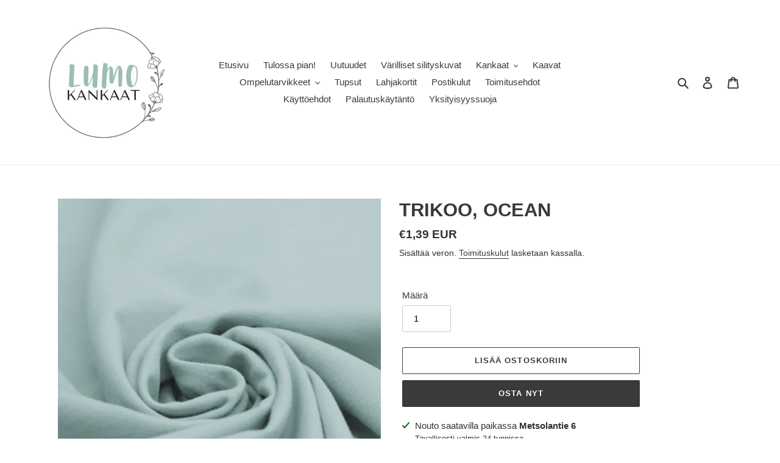

--- FILE ---
content_type: text/html; charset=utf-8
request_url: https://www.lumokankaat.fi/products/trikoo-ocean
body_size: 23465
content:
<!doctype html>
<html class="no-js" lang="fi">
<head>
  <meta charset="utf-8">
  <meta http-equiv="X-UA-Compatible" content="IE=edge,chrome=1">
  <meta name="viewport" content="width=device-width,initial-scale=1">
  <meta name="theme-color" content="#3a3a3a">

  <link rel="preconnect" href="https://cdn.shopify.com" crossorigin>
  <link rel="preconnect" href="https://fonts.shopifycdn.com" crossorigin>
  <link rel="preconnect" href="https://monorail-edge.shopifysvc.com"><link rel="preload" href="//www.lumokankaat.fi/cdn/shop/t/6/assets/theme.css?v=136619971045174987231632217626" as="style">
  <link rel="preload" as="font" href="" type="font/woff2" crossorigin>
  <link rel="preload" as="font" href="" type="font/woff2" crossorigin>
  <link rel="preload" as="font" href="" type="font/woff2" crossorigin>
  <link rel="preload" href="//www.lumokankaat.fi/cdn/shop/t/6/assets/theme.js?v=16203573537316399521632217626" as="script">
  <link rel="preload" href="//www.lumokankaat.fi/cdn/shop/t/6/assets/lazysizes.js?v=63098554868324070131632217625" as="script"><link rel="canonical" href="https://www.lumokankaat.fi/products/trikoo-ocean"><title>TRIKOO, OCEAN
&ndash; Lumokankaat</title><meta name="description" content="Iholla miellyttävän tuntuinen, sileä, pehmeä ja laskeutuva trikoo. Notkeaa, hyvä jousto ja palautuvuus. Sama sävy löytyy myös ribbitrikoosta, joustocollegesta, resorista ja vohvelitrikoosta. 94% puuvilla, 6% elastaaniLeveys 160 cmNeliöpaino 220 g Pesu 30 asteessa, ei rumpukuivausta ÖKO TEX -sertifikaatti Kankaat myydää"><!-- /snippets/social-meta-tags.liquid -->


<meta property="og:site_name" content="Lumokankaat">
<meta property="og:url" content="https://www.lumokankaat.fi/products/trikoo-ocean">
<meta property="og:title" content="TRIKOO, OCEAN">
<meta property="og:type" content="product">
<meta property="og:description" content="Iholla miellyttävän tuntuinen, sileä, pehmeä ja laskeutuva trikoo. Notkeaa, hyvä jousto ja palautuvuus. Sama sävy löytyy myös ribbitrikoosta, joustocollegesta, resorista ja vohvelitrikoosta. 94% puuvilla, 6% elastaaniLeveys 160 cmNeliöpaino 220 g Pesu 30 asteessa, ei rumpukuivausta ÖKO TEX -sertifikaatti Kankaat myydää"><meta property="og:image" content="http://www.lumokankaat.fi/cdn/shop/files/Cotton-Jersey-Knit-Sea-Green-1-744x744.jpg-_1.webp?v=1724871179">
  <meta property="og:image:secure_url" content="https://www.lumokankaat.fi/cdn/shop/files/Cotton-Jersey-Knit-Sea-Green-1-744x744.jpg-_1.webp?v=1724871179">
  <meta property="og:image:width" content="744">
  <meta property="og:image:height" content="744">
  <meta property="og:price:amount" content="1,39">
  <meta property="og:price:currency" content="EUR">



<meta name="twitter:card" content="summary_large_image">
<meta name="twitter:title" content="TRIKOO, OCEAN">
<meta name="twitter:description" content="Iholla miellyttävän tuntuinen, sileä, pehmeä ja laskeutuva trikoo. Notkeaa, hyvä jousto ja palautuvuus. Sama sävy löytyy myös ribbitrikoosta, joustocollegesta, resorista ja vohvelitrikoosta. 94% puuvilla, 6% elastaaniLeveys 160 cmNeliöpaino 220 g Pesu 30 asteessa, ei rumpukuivausta ÖKO TEX -sertifikaatti Kankaat myydää">

  
<style data-shopify>
:root {
    --color-text: #3a3a3a;
    --color-text-rgb: 58, 58, 58;
    --color-body-text: #333232;
    --color-sale-text: #e98989;
    --color-small-button-text-border: #3a3a3a;
    --color-text-field: #ffffff;
    --color-text-field-text: #000000;
    --color-text-field-text-rgb: 0, 0, 0;

    --color-btn-primary: #3a3a3a;
    --color-btn-primary-darker: #212121;
    --color-btn-primary-text: #ffffff;

    --color-blankstate: rgba(51, 50, 50, 0.35);
    --color-blankstate-border: rgba(51, 50, 50, 0.2);
    --color-blankstate-background: rgba(51, 50, 50, 0.1);

    --color-text-focus:#606060;
    --color-overlay-text-focus:#e6e6e6;
    --color-btn-primary-focus:#606060;
    --color-btn-social-focus:#d2d2d2;
    --color-small-button-text-border-focus:#606060;
    --predictive-search-focus:#f2f2f2;

    --color-body: #ffffff;
    --color-bg: #ffffff;
    --color-bg-rgb: 255, 255, 255;
    --color-bg-alt: rgba(51, 50, 50, 0.05);
    --color-bg-currency-selector: rgba(51, 50, 50, 0.2);

    --color-overlay-title-text: #ffffff;
    --color-image-overlay: #685858;
    --color-image-overlay-rgb: 104, 88, 88;--opacity-image-overlay: 0.0;--hover-overlay-opacity: 0.4;

    --color-border: #ebebeb;
    --color-border-form: #cccccc;
    --color-border-form-darker: #b3b3b3;

    --svg-select-icon: url(//www.lumokankaat.fi/cdn/shop/t/6/assets/ico-select.svg?v=29003672709104678581632217638);
    --slick-img-url: url(//www.lumokankaat.fi/cdn/shop/t/6/assets/ajax-loader.gif?v=41356863302472015721632217623);

    --font-weight-body--bold: 700;
    --font-weight-body--bolder: 700;

    --font-stack-header: Helvetica, Arial, sans-serif;
    --font-style-header: normal;
    --font-weight-header: 700;

    --font-stack-body: Helvetica, Arial, sans-serif;
    --font-style-body: normal;
    --font-weight-body: 400;

    --font-size-header: 23;

    --font-size-base: 15;

    --font-h1-desktop: 31;
    --font-h1-mobile: 28;
    --font-h2-desktop: 17;
    --font-h2-mobile: 16;
    --font-h3-mobile: 17;
    --font-h4-desktop: 15;
    --font-h4-mobile: 14;
    --font-h5-desktop: 13;
    --font-h5-mobile: 12;
    --font-h6-desktop: 12;
    --font-h6-mobile: 11;

    --font-mega-title-large-desktop: 57;

    --font-rich-text-large: 17;
    --font-rich-text-small: 13;

    
--color-video-bg: #f2f2f2;

    
    --global-color-image-loader-primary: rgba(58, 58, 58, 0.06);
    --global-color-image-loader-secondary: rgba(58, 58, 58, 0.12);
  }
</style>


  <style>*,::after,::before{box-sizing:border-box}body{margin:0}body,html{background-color:var(--color-body)}body,button{font-size:calc(var(--font-size-base) * 1px);font-family:var(--font-stack-body);font-style:var(--font-style-body);font-weight:var(--font-weight-body);color:var(--color-text);line-height:1.5}body,button{-webkit-font-smoothing:antialiased;-webkit-text-size-adjust:100%}.border-bottom{border-bottom:1px solid var(--color-border)}.btn--link{background-color:transparent;border:0;margin:0;color:var(--color-text);text-align:left}.text-right{text-align:right}.icon{display:inline-block;width:20px;height:20px;vertical-align:middle;fill:currentColor}.icon__fallback-text,.visually-hidden{position:absolute!important;overflow:hidden;clip:rect(0 0 0 0);height:1px;width:1px;margin:-1px;padding:0;border:0}svg.icon:not(.icon--full-color) circle,svg.icon:not(.icon--full-color) ellipse,svg.icon:not(.icon--full-color) g,svg.icon:not(.icon--full-color) line,svg.icon:not(.icon--full-color) path,svg.icon:not(.icon--full-color) polygon,svg.icon:not(.icon--full-color) polyline,svg.icon:not(.icon--full-color) rect,symbol.icon:not(.icon--full-color) circle,symbol.icon:not(.icon--full-color) ellipse,symbol.icon:not(.icon--full-color) g,symbol.icon:not(.icon--full-color) line,symbol.icon:not(.icon--full-color) path,symbol.icon:not(.icon--full-color) polygon,symbol.icon:not(.icon--full-color) polyline,symbol.icon:not(.icon--full-color) rect{fill:inherit;stroke:inherit}li{list-style:none}.list--inline{padding:0;margin:0}.list--inline>li{display:inline-block;margin-bottom:0;vertical-align:middle}a{color:var(--color-text);text-decoration:none}.h1,.h2,h1,h2{margin:0 0 17.5px;font-family:var(--font-stack-header);font-style:var(--font-style-header);font-weight:var(--font-weight-header);line-height:1.2;overflow-wrap:break-word;word-wrap:break-word}.h1 a,.h2 a,h1 a,h2 a{color:inherit;text-decoration:none;font-weight:inherit}.h1,h1{font-size:calc(((var(--font-h1-desktop))/ (var(--font-size-base))) * 1em);text-transform:none;letter-spacing:0}@media only screen and (max-width:749px){.h1,h1{font-size:calc(((var(--font-h1-mobile))/ (var(--font-size-base))) * 1em)}}.h2,h2{font-size:calc(((var(--font-h2-desktop))/ (var(--font-size-base))) * 1em);text-transform:uppercase;letter-spacing:.1em}@media only screen and (max-width:749px){.h2,h2{font-size:calc(((var(--font-h2-mobile))/ (var(--font-size-base))) * 1em)}}p{color:var(--color-body-text);margin:0 0 19.44444px}@media only screen and (max-width:749px){p{font-size:calc(((var(--font-size-base) - 1)/ (var(--font-size-base))) * 1em)}}p:last-child{margin-bottom:0}@media only screen and (max-width:749px){.small--hide{display:none!important}}.grid{list-style:none;margin:0;padding:0;margin-left:-30px}.grid::after{content:'';display:table;clear:both}@media only screen and (max-width:749px){.grid{margin-left:-22px}}.grid::after{content:'';display:table;clear:both}.grid--no-gutters{margin-left:0}.grid--no-gutters .grid__item{padding-left:0}.grid--table{display:table;table-layout:fixed;width:100%}.grid--table>.grid__item{float:none;display:table-cell;vertical-align:middle}.grid__item{float:left;padding-left:30px;width:100%}@media only screen and (max-width:749px){.grid__item{padding-left:22px}}.grid__item[class*="--push"]{position:relative}@media only screen and (min-width:750px){.medium-up--one-quarter{width:25%}.medium-up--push-one-third{width:33.33%}.medium-up--one-half{width:50%}.medium-up--push-one-third{left:33.33%;position:relative}}.site-header{position:relative;background-color:var(--color-body)}@media only screen and (max-width:749px){.site-header{border-bottom:1px solid var(--color-border)}}@media only screen and (min-width:750px){.site-header{padding:0 55px}.site-header.logo--center{padding-top:30px}}.site-header__logo{margin:15px 0}.logo-align--center .site-header__logo{text-align:center;margin:0 auto}@media only screen and (max-width:749px){.logo-align--center .site-header__logo{text-align:left;margin:15px 0}}@media only screen and (max-width:749px){.site-header__logo{padding-left:22px;text-align:left}.site-header__logo img{margin:0}}.site-header__logo-link{display:inline-block;word-break:break-word}@media only screen and (min-width:750px){.logo-align--center .site-header__logo-link{margin:0 auto}}.site-header__logo-image{display:block}@media only screen and (min-width:750px){.site-header__logo-image{margin:0 auto}}.site-header__logo-image img{width:100%}.site-header__logo-image--centered img{margin:0 auto}.site-header__logo img{display:block}.site-header__icons{position:relative;white-space:nowrap}@media only screen and (max-width:749px){.site-header__icons{width:auto;padding-right:13px}.site-header__icons .btn--link,.site-header__icons .site-header__cart{font-size:calc(((var(--font-size-base))/ (var(--font-size-base))) * 1em)}}.site-header__icons-wrapper{position:relative;display:-webkit-flex;display:-ms-flexbox;display:flex;width:100%;-ms-flex-align:center;-webkit-align-items:center;-moz-align-items:center;-ms-align-items:center;-o-align-items:center;align-items:center;-webkit-justify-content:flex-end;-ms-justify-content:flex-end;justify-content:flex-end}.site-header__account,.site-header__cart,.site-header__search{position:relative}.site-header__search.site-header__icon{display:none}@media only screen and (min-width:1400px){.site-header__search.site-header__icon{display:block}}.site-header__search-toggle{display:block}@media only screen and (min-width:750px){.site-header__account,.site-header__cart{padding:10px 11px}}.site-header__cart-title,.site-header__search-title{position:absolute!important;overflow:hidden;clip:rect(0 0 0 0);height:1px;width:1px;margin:-1px;padding:0;border:0;display:block;vertical-align:middle}.site-header__cart-title{margin-right:3px}.site-header__cart-count{display:flex;align-items:center;justify-content:center;position:absolute;right:.4rem;top:.2rem;font-weight:700;background-color:var(--color-btn-primary);color:var(--color-btn-primary-text);border-radius:50%;min-width:1em;height:1em}.site-header__cart-count span{font-family:HelveticaNeue,"Helvetica Neue",Helvetica,Arial,sans-serif;font-size:calc(11em / 16);line-height:1}@media only screen and (max-width:749px){.site-header__cart-count{top:calc(7em / 16);right:0;border-radius:50%;min-width:calc(19em / 16);height:calc(19em / 16)}}@media only screen and (max-width:749px){.site-header__cart-count span{padding:.25em calc(6em / 16);font-size:12px}}.site-header__menu{display:none}@media only screen and (max-width:749px){.site-header__icon{display:inline-block;vertical-align:middle;padding:10px 11px;margin:0}}@media only screen and (min-width:750px){.site-header__icon .icon-search{margin-right:3px}}.announcement-bar{z-index:10;position:relative;text-align:center;border-bottom:1px solid transparent;padding:2px}.announcement-bar__link{display:block}.announcement-bar__message{display:block;padding:11px 22px;font-size:calc(((16)/ (var(--font-size-base))) * 1em);font-weight:var(--font-weight-header)}@media only screen and (min-width:750px){.announcement-bar__message{padding-left:55px;padding-right:55px}}.site-nav{position:relative;padding:0;text-align:center;margin:25px 0}.site-nav a{padding:3px 10px}.site-nav__link{display:block;white-space:nowrap}.site-nav--centered .site-nav__link{padding-top:0}.site-nav__link .icon-chevron-down{width:calc(8em / 16);height:calc(8em / 16);margin-left:.5rem}.site-nav__label{border-bottom:1px solid transparent}.site-nav__link--active .site-nav__label{border-bottom-color:var(--color-text)}.site-nav__link--button{border:none;background-color:transparent;padding:3px 10px}.site-header__mobile-nav{z-index:11;position:relative;background-color:var(--color-body)}@media only screen and (max-width:749px){.site-header__mobile-nav{display:-webkit-flex;display:-ms-flexbox;display:flex;width:100%;-ms-flex-align:center;-webkit-align-items:center;-moz-align-items:center;-ms-align-items:center;-o-align-items:center;align-items:center}}.mobile-nav--open .icon-close{display:none}.main-content{opacity:0}.main-content .shopify-section{display:none}.main-content .shopify-section:first-child{display:inherit}.critical-hidden{display:none}</style>

  <script>
    window.performance.mark('debut:theme_stylesheet_loaded.start');

    function onLoadStylesheet() {
      performance.mark('debut:theme_stylesheet_loaded.end');
      performance.measure('debut:theme_stylesheet_loaded', 'debut:theme_stylesheet_loaded.start', 'debut:theme_stylesheet_loaded.end');

      var url = "//www.lumokankaat.fi/cdn/shop/t/6/assets/theme.css?v=136619971045174987231632217626";
      var link = document.querySelector('link[href="' + url + '"]');
      link.loaded = true;
      link.dispatchEvent(new Event('load'));
    }
  </script>

  <link rel="stylesheet" href="//www.lumokankaat.fi/cdn/shop/t/6/assets/theme.css?v=136619971045174987231632217626" type="text/css" media="print" onload="this.media='all';onLoadStylesheet()">

  <style>
    
    
    
    
    
    
  </style>

  <script>const moneyFormat = "€{{amount_with_comma_separator}} EUR"
var theme = {
      breakpoints: {
        medium: 750,
        large: 990,
        widescreen: 1400
      },
      strings: {
        addToCart: "Lisää ostoskoriin",
        soldOut: "Loppuunmyyty",
        unavailable: "Ei käytettävissä",
        regularPrice: "Normaalihinta",
        salePrice: "Myyntihinta",
        sale: ".",
        fromLowestPrice: "alkaen [price]",
        vendor: "Myyjä",
        showMore: "Näytä enemmän",
        showLess: "Näytä vähemmän",
        searchFor: "Hae",
        addressError: "Virhe etsittäessä tätä osoitetta",
        addressNoResults: "Tälle osoitteelle ei löytynyt tuloksia",
        addressQueryLimit: "Olet ylittänyt Google API: n käyttörajan. Harkitse päivitystä \u003ca href=\"https:\/\/developers.google.com\/maps\/premium\/usage-limits\"\u003ePremium-sopimukseen\u003c\/a\u003e.",
        authError: "Google Maps -tilisi todentamisessa oli ongelma.",
        newWindow: "Avaa uuden ikkunan.",
        external: "Avaa ulkoisen verkkosivuston.",
        newWindowExternal: "Avaa ulkoisen verkkosivuston uudessa ikkunassa.",
        removeLabel: "Poista [product]",
        update: "Päivitä",
        quantity: "Määrä",
        discountedTotal: "Alennettu kokonaissumma",
        regularTotal: "Normaali kokonaissumma",
        priceColumn: "Alennustiedot näet hintasarakkeesta.",
        quantityMinimumMessage: "Määrän on oltava vähintään 1",
        cartError: "Ostoskorisi päivityksessä tapahtui virhe. Yritä uudelleen.",
        removedItemMessage: "\u003cspan class=\"cart__removed-product-details\"\u003e([quantity]) [link]\u003c\/span\u003e on poistettu ostoskorista.",
        unitPrice: "Yksikköhinta",
        unitPriceSeparator: "kohti",
        oneCartCount: "1 tuote",
        otherCartCount: "[count] tuotteet",
        quantityLabel: "Määrä: [count]",
        products: "Tuotteet",
        loading: "Ladataan",
        number_of_results: "[result_number] \/ [results_count]",
        number_of_results_found: "[results_count] tulosta löytyi",
        one_result_found: "1 tulos löytyi"
      },
      moneyFormat: moneyFormat,
      moneyFormatWithCurrency: "€{{amount_with_comma_separator}} EUR",
      settings: {
        predictiveSearchEnabled: true,
        predictiveSearchShowPrice: false,
        predictiveSearchShowVendor: false
      },
      stylesheet: "//www.lumokankaat.fi/cdn/shop/t/6/assets/theme.css?v=136619971045174987231632217626"
    };document.documentElement.className = document.documentElement.className.replace('no-js', 'js');
  </script><script src="//www.lumokankaat.fi/cdn/shop/t/6/assets/theme.js?v=16203573537316399521632217626" defer="defer"></script>
  <script src="//www.lumokankaat.fi/cdn/shop/t/6/assets/lazysizes.js?v=63098554868324070131632217625" async="async"></script>

  <script type="text/javascript">
    if (window.MSInputMethodContext && document.documentMode) {
      var scripts = document.getElementsByTagName('script')[0];
      var polyfill = document.createElement("script");
      polyfill.defer = true;
      polyfill.src = "//www.lumokankaat.fi/cdn/shop/t/6/assets/ie11CustomProperties.min.js?v=146208399201472936201632217625";

      scripts.parentNode.insertBefore(polyfill, scripts);
    }
  </script>

  <script>window.performance && window.performance.mark && window.performance.mark('shopify.content_for_header.start');</script><meta id="shopify-digital-wallet" name="shopify-digital-wallet" content="/59428569240/digital_wallets/dialog">
<link rel="alternate" type="application/json+oembed" href="https://www.lumokankaat.fi/products/trikoo-ocean.oembed">
<script async="async" src="/checkouts/internal/preloads.js?locale=fi-FI"></script>
<script id="shopify-features" type="application/json">{"accessToken":"67f3f93309a94a19ca2bc107e2c98d08","betas":["rich-media-storefront-analytics"],"domain":"www.lumokankaat.fi","predictiveSearch":true,"shopId":59428569240,"locale":"fi"}</script>
<script>var Shopify = Shopify || {};
Shopify.shop = "lumokankaat.myshopify.com";
Shopify.locale = "fi";
Shopify.currency = {"active":"EUR","rate":"1.0"};
Shopify.country = "FI";
Shopify.theme = {"name":"Debut","id":126672142488,"schema_name":"Debut","schema_version":"17.14.0","theme_store_id":796,"role":"main"};
Shopify.theme.handle = "null";
Shopify.theme.style = {"id":null,"handle":null};
Shopify.cdnHost = "www.lumokankaat.fi/cdn";
Shopify.routes = Shopify.routes || {};
Shopify.routes.root = "/";</script>
<script type="module">!function(o){(o.Shopify=o.Shopify||{}).modules=!0}(window);</script>
<script>!function(o){function n(){var o=[];function n(){o.push(Array.prototype.slice.apply(arguments))}return n.q=o,n}var t=o.Shopify=o.Shopify||{};t.loadFeatures=n(),t.autoloadFeatures=n()}(window);</script>
<script id="shop-js-analytics" type="application/json">{"pageType":"product"}</script>
<script defer="defer" async type="module" src="//www.lumokankaat.fi/cdn/shopifycloud/shop-js/modules/v2/client.init-shop-cart-sync_BaVYBPKc.fi.esm.js"></script>
<script defer="defer" async type="module" src="//www.lumokankaat.fi/cdn/shopifycloud/shop-js/modules/v2/chunk.common_CTbb0h5t.esm.js"></script>
<script defer="defer" async type="module" src="//www.lumokankaat.fi/cdn/shopifycloud/shop-js/modules/v2/chunk.modal_DUS8DR4E.esm.js"></script>
<script type="module">
  await import("//www.lumokankaat.fi/cdn/shopifycloud/shop-js/modules/v2/client.init-shop-cart-sync_BaVYBPKc.fi.esm.js");
await import("//www.lumokankaat.fi/cdn/shopifycloud/shop-js/modules/v2/chunk.common_CTbb0h5t.esm.js");
await import("//www.lumokankaat.fi/cdn/shopifycloud/shop-js/modules/v2/chunk.modal_DUS8DR4E.esm.js");

  window.Shopify.SignInWithShop?.initShopCartSync?.({"fedCMEnabled":true,"windoidEnabled":true});

</script>
<script id="__st">var __st={"a":59428569240,"offset":7200,"reqid":"3d7daec3-0adc-47d3-b3f5-6d78e2abb5f7-1769073444","pageurl":"www.lumokankaat.fi\/products\/trikoo-ocean","u":"bd290f182484","p":"product","rtyp":"product","rid":9256877424965};</script>
<script>window.ShopifyPaypalV4VisibilityTracking = true;</script>
<script id="captcha-bootstrap">!function(){'use strict';const t='contact',e='account',n='new_comment',o=[[t,t],['blogs',n],['comments',n],[t,'customer']],c=[[e,'customer_login'],[e,'guest_login'],[e,'recover_customer_password'],[e,'create_customer']],r=t=>t.map((([t,e])=>`form[action*='/${t}']:not([data-nocaptcha='true']) input[name='form_type'][value='${e}']`)).join(','),a=t=>()=>t?[...document.querySelectorAll(t)].map((t=>t.form)):[];function s(){const t=[...o],e=r(t);return a(e)}const i='password',u='form_key',d=['recaptcha-v3-token','g-recaptcha-response','h-captcha-response',i],f=()=>{try{return window.sessionStorage}catch{return}},m='__shopify_v',_=t=>t.elements[u];function p(t,e,n=!1){try{const o=window.sessionStorage,c=JSON.parse(o.getItem(e)),{data:r}=function(t){const{data:e,action:n}=t;return t[m]||n?{data:e,action:n}:{data:t,action:n}}(c);for(const[e,n]of Object.entries(r))t.elements[e]&&(t.elements[e].value=n);n&&o.removeItem(e)}catch(o){console.error('form repopulation failed',{error:o})}}const l='form_type',E='cptcha';function T(t){t.dataset[E]=!0}const w=window,h=w.document,L='Shopify',v='ce_forms',y='captcha';let A=!1;((t,e)=>{const n=(g='f06e6c50-85a8-45c8-87d0-21a2b65856fe',I='https://cdn.shopify.com/shopifycloud/storefront-forms-hcaptcha/ce_storefront_forms_captcha_hcaptcha.v1.5.2.iife.js',D={infoText:'hCaptchan suojaama',privacyText:'Tietosuoja',termsText:'Ehdot'},(t,e,n)=>{const o=w[L][v],c=o.bindForm;if(c)return c(t,g,e,D).then(n);var r;o.q.push([[t,g,e,D],n]),r=I,A||(h.body.append(Object.assign(h.createElement('script'),{id:'captcha-provider',async:!0,src:r})),A=!0)});var g,I,D;w[L]=w[L]||{},w[L][v]=w[L][v]||{},w[L][v].q=[],w[L][y]=w[L][y]||{},w[L][y].protect=function(t,e){n(t,void 0,e),T(t)},Object.freeze(w[L][y]),function(t,e,n,w,h,L){const[v,y,A,g]=function(t,e,n){const i=e?o:[],u=t?c:[],d=[...i,...u],f=r(d),m=r(i),_=r(d.filter((([t,e])=>n.includes(e))));return[a(f),a(m),a(_),s()]}(w,h,L),I=t=>{const e=t.target;return e instanceof HTMLFormElement?e:e&&e.form},D=t=>v().includes(t);t.addEventListener('submit',(t=>{const e=I(t);if(!e)return;const n=D(e)&&!e.dataset.hcaptchaBound&&!e.dataset.recaptchaBound,o=_(e),c=g().includes(e)&&(!o||!o.value);(n||c)&&t.preventDefault(),c&&!n&&(function(t){try{if(!f())return;!function(t){const e=f();if(!e)return;const n=_(t);if(!n)return;const o=n.value;o&&e.removeItem(o)}(t);const e=Array.from(Array(32),(()=>Math.random().toString(36)[2])).join('');!function(t,e){_(t)||t.append(Object.assign(document.createElement('input'),{type:'hidden',name:u})),t.elements[u].value=e}(t,e),function(t,e){const n=f();if(!n)return;const o=[...t.querySelectorAll(`input[type='${i}']`)].map((({name:t})=>t)),c=[...d,...o],r={};for(const[a,s]of new FormData(t).entries())c.includes(a)||(r[a]=s);n.setItem(e,JSON.stringify({[m]:1,action:t.action,data:r}))}(t,e)}catch(e){console.error('failed to persist form',e)}}(e),e.submit())}));const S=(t,e)=>{t&&!t.dataset[E]&&(n(t,e.some((e=>e===t))),T(t))};for(const o of['focusin','change'])t.addEventListener(o,(t=>{const e=I(t);D(e)&&S(e,y())}));const B=e.get('form_key'),M=e.get(l),P=B&&M;t.addEventListener('DOMContentLoaded',(()=>{const t=y();if(P)for(const e of t)e.elements[l].value===M&&p(e,B);[...new Set([...A(),...v().filter((t=>'true'===t.dataset.shopifyCaptcha))])].forEach((e=>S(e,t)))}))}(h,new URLSearchParams(w.location.search),n,t,e,['guest_login'])})(!0,!0)}();</script>
<script integrity="sha256-4kQ18oKyAcykRKYeNunJcIwy7WH5gtpwJnB7kiuLZ1E=" data-source-attribution="shopify.loadfeatures" defer="defer" src="//www.lumokankaat.fi/cdn/shopifycloud/storefront/assets/storefront/load_feature-a0a9edcb.js" crossorigin="anonymous"></script>
<script data-source-attribution="shopify.dynamic_checkout.dynamic.init">var Shopify=Shopify||{};Shopify.PaymentButton=Shopify.PaymentButton||{isStorefrontPortableWallets:!0,init:function(){window.Shopify.PaymentButton.init=function(){};var t=document.createElement("script");t.src="https://www.lumokankaat.fi/cdn/shopifycloud/portable-wallets/latest/portable-wallets.fi.js",t.type="module",document.head.appendChild(t)}};
</script>
<script data-source-attribution="shopify.dynamic_checkout.buyer_consent">
  function portableWalletsHideBuyerConsent(e){var t=document.getElementById("shopify-buyer-consent"),n=document.getElementById("shopify-subscription-policy-button");t&&n&&(t.classList.add("hidden"),t.setAttribute("aria-hidden","true"),n.removeEventListener("click",e))}function portableWalletsShowBuyerConsent(e){var t=document.getElementById("shopify-buyer-consent"),n=document.getElementById("shopify-subscription-policy-button");t&&n&&(t.classList.remove("hidden"),t.removeAttribute("aria-hidden"),n.addEventListener("click",e))}window.Shopify?.PaymentButton&&(window.Shopify.PaymentButton.hideBuyerConsent=portableWalletsHideBuyerConsent,window.Shopify.PaymentButton.showBuyerConsent=portableWalletsShowBuyerConsent);
</script>
<script>
  function portableWalletsCleanup(e){e&&e.src&&console.error("Failed to load portable wallets script "+e.src);var t=document.querySelectorAll("shopify-accelerated-checkout .shopify-payment-button__skeleton, shopify-accelerated-checkout-cart .wallet-cart-button__skeleton"),e=document.getElementById("shopify-buyer-consent");for(let e=0;e<t.length;e++)t[e].remove();e&&e.remove()}function portableWalletsNotLoadedAsModule(e){e instanceof ErrorEvent&&"string"==typeof e.message&&e.message.includes("import.meta")&&"string"==typeof e.filename&&e.filename.includes("portable-wallets")&&(window.removeEventListener("error",portableWalletsNotLoadedAsModule),window.Shopify.PaymentButton.failedToLoad=e,"loading"===document.readyState?document.addEventListener("DOMContentLoaded",window.Shopify.PaymentButton.init):window.Shopify.PaymentButton.init())}window.addEventListener("error",portableWalletsNotLoadedAsModule);
</script>

<script type="module" src="https://www.lumokankaat.fi/cdn/shopifycloud/portable-wallets/latest/portable-wallets.fi.js" onError="portableWalletsCleanup(this)" crossorigin="anonymous"></script>
<script nomodule>
  document.addEventListener("DOMContentLoaded", portableWalletsCleanup);
</script>

<link id="shopify-accelerated-checkout-styles" rel="stylesheet" media="screen" href="https://www.lumokankaat.fi/cdn/shopifycloud/portable-wallets/latest/accelerated-checkout-backwards-compat.css" crossorigin="anonymous">
<style id="shopify-accelerated-checkout-cart">
        #shopify-buyer-consent {
  margin-top: 1em;
  display: inline-block;
  width: 100%;
}

#shopify-buyer-consent.hidden {
  display: none;
}

#shopify-subscription-policy-button {
  background: none;
  border: none;
  padding: 0;
  text-decoration: underline;
  font-size: inherit;
  cursor: pointer;
}

#shopify-subscription-policy-button::before {
  box-shadow: none;
}

      </style>

<script>window.performance && window.performance.mark && window.performance.mark('shopify.content_for_header.end');</script>
<script src="https://cdn.shopify.com/extensions/019b7cd0-6587-73c3-9937-bcc2249fa2c4/lb-upsell-227/assets/lb-selleasy.js" type="text/javascript" defer="defer"></script>
<link href="https://monorail-edge.shopifysvc.com" rel="dns-prefetch">
<script>(function(){if ("sendBeacon" in navigator && "performance" in window) {try {var session_token_from_headers = performance.getEntriesByType('navigation')[0].serverTiming.find(x => x.name == '_s').description;} catch {var session_token_from_headers = undefined;}var session_cookie_matches = document.cookie.match(/_shopify_s=([^;]*)/);var session_token_from_cookie = session_cookie_matches && session_cookie_matches.length === 2 ? session_cookie_matches[1] : "";var session_token = session_token_from_headers || session_token_from_cookie || "";function handle_abandonment_event(e) {var entries = performance.getEntries().filter(function(entry) {return /monorail-edge.shopifysvc.com/.test(entry.name);});if (!window.abandonment_tracked && entries.length === 0) {window.abandonment_tracked = true;var currentMs = Date.now();var navigation_start = performance.timing.navigationStart;var payload = {shop_id: 59428569240,url: window.location.href,navigation_start,duration: currentMs - navigation_start,session_token,page_type: "product"};window.navigator.sendBeacon("https://monorail-edge.shopifysvc.com/v1/produce", JSON.stringify({schema_id: "online_store_buyer_site_abandonment/1.1",payload: payload,metadata: {event_created_at_ms: currentMs,event_sent_at_ms: currentMs}}));}}window.addEventListener('pagehide', handle_abandonment_event);}}());</script>
<script id="web-pixels-manager-setup">(function e(e,d,r,n,o){if(void 0===o&&(o={}),!Boolean(null===(a=null===(i=window.Shopify)||void 0===i?void 0:i.analytics)||void 0===a?void 0:a.replayQueue)){var i,a;window.Shopify=window.Shopify||{};var t=window.Shopify;t.analytics=t.analytics||{};var s=t.analytics;s.replayQueue=[],s.publish=function(e,d,r){return s.replayQueue.push([e,d,r]),!0};try{self.performance.mark("wpm:start")}catch(e){}var l=function(){var e={modern:/Edge?\/(1{2}[4-9]|1[2-9]\d|[2-9]\d{2}|\d{4,})\.\d+(\.\d+|)|Firefox\/(1{2}[4-9]|1[2-9]\d|[2-9]\d{2}|\d{4,})\.\d+(\.\d+|)|Chrom(ium|e)\/(9{2}|\d{3,})\.\d+(\.\d+|)|(Maci|X1{2}).+ Version\/(15\.\d+|(1[6-9]|[2-9]\d|\d{3,})\.\d+)([,.]\d+|)( \(\w+\)|)( Mobile\/\w+|) Safari\/|Chrome.+OPR\/(9{2}|\d{3,})\.\d+\.\d+|(CPU[ +]OS|iPhone[ +]OS|CPU[ +]iPhone|CPU IPhone OS|CPU iPad OS)[ +]+(15[._]\d+|(1[6-9]|[2-9]\d|\d{3,})[._]\d+)([._]\d+|)|Android:?[ /-](13[3-9]|1[4-9]\d|[2-9]\d{2}|\d{4,})(\.\d+|)(\.\d+|)|Android.+Firefox\/(13[5-9]|1[4-9]\d|[2-9]\d{2}|\d{4,})\.\d+(\.\d+|)|Android.+Chrom(ium|e)\/(13[3-9]|1[4-9]\d|[2-9]\d{2}|\d{4,})\.\d+(\.\d+|)|SamsungBrowser\/([2-9]\d|\d{3,})\.\d+/,legacy:/Edge?\/(1[6-9]|[2-9]\d|\d{3,})\.\d+(\.\d+|)|Firefox\/(5[4-9]|[6-9]\d|\d{3,})\.\d+(\.\d+|)|Chrom(ium|e)\/(5[1-9]|[6-9]\d|\d{3,})\.\d+(\.\d+|)([\d.]+$|.*Safari\/(?![\d.]+ Edge\/[\d.]+$))|(Maci|X1{2}).+ Version\/(10\.\d+|(1[1-9]|[2-9]\d|\d{3,})\.\d+)([,.]\d+|)( \(\w+\)|)( Mobile\/\w+|) Safari\/|Chrome.+OPR\/(3[89]|[4-9]\d|\d{3,})\.\d+\.\d+|(CPU[ +]OS|iPhone[ +]OS|CPU[ +]iPhone|CPU IPhone OS|CPU iPad OS)[ +]+(10[._]\d+|(1[1-9]|[2-9]\d|\d{3,})[._]\d+)([._]\d+|)|Android:?[ /-](13[3-9]|1[4-9]\d|[2-9]\d{2}|\d{4,})(\.\d+|)(\.\d+|)|Mobile Safari.+OPR\/([89]\d|\d{3,})\.\d+\.\d+|Android.+Firefox\/(13[5-9]|1[4-9]\d|[2-9]\d{2}|\d{4,})\.\d+(\.\d+|)|Android.+Chrom(ium|e)\/(13[3-9]|1[4-9]\d|[2-9]\d{2}|\d{4,})\.\d+(\.\d+|)|Android.+(UC? ?Browser|UCWEB|U3)[ /]?(15\.([5-9]|\d{2,})|(1[6-9]|[2-9]\d|\d{3,})\.\d+)\.\d+|SamsungBrowser\/(5\.\d+|([6-9]|\d{2,})\.\d+)|Android.+MQ{2}Browser\/(14(\.(9|\d{2,})|)|(1[5-9]|[2-9]\d|\d{3,})(\.\d+|))(\.\d+|)|K[Aa][Ii]OS\/(3\.\d+|([4-9]|\d{2,})\.\d+)(\.\d+|)/},d=e.modern,r=e.legacy,n=navigator.userAgent;return n.match(d)?"modern":n.match(r)?"legacy":"unknown"}(),u="modern"===l?"modern":"legacy",c=(null!=n?n:{modern:"",legacy:""})[u],f=function(e){return[e.baseUrl,"/wpm","/b",e.hashVersion,"modern"===e.buildTarget?"m":"l",".js"].join("")}({baseUrl:d,hashVersion:r,buildTarget:u}),m=function(e){var d=e.version,r=e.bundleTarget,n=e.surface,o=e.pageUrl,i=e.monorailEndpoint;return{emit:function(e){var a=e.status,t=e.errorMsg,s=(new Date).getTime(),l=JSON.stringify({metadata:{event_sent_at_ms:s},events:[{schema_id:"web_pixels_manager_load/3.1",payload:{version:d,bundle_target:r,page_url:o,status:a,surface:n,error_msg:t},metadata:{event_created_at_ms:s}}]});if(!i)return console&&console.warn&&console.warn("[Web Pixels Manager] No Monorail endpoint provided, skipping logging."),!1;try{return self.navigator.sendBeacon.bind(self.navigator)(i,l)}catch(e){}var u=new XMLHttpRequest;try{return u.open("POST",i,!0),u.setRequestHeader("Content-Type","text/plain"),u.send(l),!0}catch(e){return console&&console.warn&&console.warn("[Web Pixels Manager] Got an unhandled error while logging to Monorail."),!1}}}}({version:r,bundleTarget:l,surface:e.surface,pageUrl:self.location.href,monorailEndpoint:e.monorailEndpoint});try{o.browserTarget=l,function(e){var d=e.src,r=e.async,n=void 0===r||r,o=e.onload,i=e.onerror,a=e.sri,t=e.scriptDataAttributes,s=void 0===t?{}:t,l=document.createElement("script"),u=document.querySelector("head"),c=document.querySelector("body");if(l.async=n,l.src=d,a&&(l.integrity=a,l.crossOrigin="anonymous"),s)for(var f in s)if(Object.prototype.hasOwnProperty.call(s,f))try{l.dataset[f]=s[f]}catch(e){}if(o&&l.addEventListener("load",o),i&&l.addEventListener("error",i),u)u.appendChild(l);else{if(!c)throw new Error("Did not find a head or body element to append the script");c.appendChild(l)}}({src:f,async:!0,onload:function(){if(!function(){var e,d;return Boolean(null===(d=null===(e=window.Shopify)||void 0===e?void 0:e.analytics)||void 0===d?void 0:d.initialized)}()){var d=window.webPixelsManager.init(e)||void 0;if(d){var r=window.Shopify.analytics;r.replayQueue.forEach((function(e){var r=e[0],n=e[1],o=e[2];d.publishCustomEvent(r,n,o)})),r.replayQueue=[],r.publish=d.publishCustomEvent,r.visitor=d.visitor,r.initialized=!0}}},onerror:function(){return m.emit({status:"failed",errorMsg:"".concat(f," has failed to load")})},sri:function(e){var d=/^sha384-[A-Za-z0-9+/=]+$/;return"string"==typeof e&&d.test(e)}(c)?c:"",scriptDataAttributes:o}),m.emit({status:"loading"})}catch(e){m.emit({status:"failed",errorMsg:(null==e?void 0:e.message)||"Unknown error"})}}})({shopId: 59428569240,storefrontBaseUrl: "https://www.lumokankaat.fi",extensionsBaseUrl: "https://extensions.shopifycdn.com/cdn/shopifycloud/web-pixels-manager",monorailEndpoint: "https://monorail-edge.shopifysvc.com/unstable/produce_batch",surface: "storefront-renderer",enabledBetaFlags: ["2dca8a86"],webPixelsConfigList: [{"id":"1415840069","configuration":"{\"accountID\":\"selleasy-metrics-track\"}","eventPayloadVersion":"v1","runtimeContext":"STRICT","scriptVersion":"5aac1f99a8ca74af74cea751ede503d2","type":"APP","apiClientId":5519923,"privacyPurposes":[],"dataSharingAdjustments":{"protectedCustomerApprovalScopes":["read_customer_email","read_customer_name","read_customer_personal_data"]}},{"id":"shopify-app-pixel","configuration":"{}","eventPayloadVersion":"v1","runtimeContext":"STRICT","scriptVersion":"0450","apiClientId":"shopify-pixel","type":"APP","privacyPurposes":["ANALYTICS","MARKETING"]},{"id":"shopify-custom-pixel","eventPayloadVersion":"v1","runtimeContext":"LAX","scriptVersion":"0450","apiClientId":"shopify-pixel","type":"CUSTOM","privacyPurposes":["ANALYTICS","MARKETING"]}],isMerchantRequest: false,initData: {"shop":{"name":"Lumokankaat","paymentSettings":{"currencyCode":"EUR"},"myshopifyDomain":"lumokankaat.myshopify.com","countryCode":"FI","storefrontUrl":"https:\/\/www.lumokankaat.fi"},"customer":null,"cart":null,"checkout":null,"productVariants":[{"price":{"amount":1.39,"currencyCode":"EUR"},"product":{"title":"TRIKOO, OCEAN","vendor":"Lumokankaat","id":"9256877424965","untranslatedTitle":"TRIKOO, OCEAN","url":"\/products\/trikoo-ocean","type":""},"id":"48617298067781","image":{"src":"\/\/www.lumokankaat.fi\/cdn\/shop\/files\/Cotton-Jersey-Knit-Sea-Green-1-744x744.jpg-_1.webp?v=1724871179"},"sku":null,"title":"Default Title","untranslatedTitle":"Default Title"}],"purchasingCompany":null},},"https://www.lumokankaat.fi/cdn","fcfee988w5aeb613cpc8e4bc33m6693e112",{"modern":"","legacy":""},{"shopId":"59428569240","storefrontBaseUrl":"https:\/\/www.lumokankaat.fi","extensionBaseUrl":"https:\/\/extensions.shopifycdn.com\/cdn\/shopifycloud\/web-pixels-manager","surface":"storefront-renderer","enabledBetaFlags":"[\"2dca8a86\"]","isMerchantRequest":"false","hashVersion":"fcfee988w5aeb613cpc8e4bc33m6693e112","publish":"custom","events":"[[\"page_viewed\",{}],[\"product_viewed\",{\"productVariant\":{\"price\":{\"amount\":1.39,\"currencyCode\":\"EUR\"},\"product\":{\"title\":\"TRIKOO, OCEAN\",\"vendor\":\"Lumokankaat\",\"id\":\"9256877424965\",\"untranslatedTitle\":\"TRIKOO, OCEAN\",\"url\":\"\/products\/trikoo-ocean\",\"type\":\"\"},\"id\":\"48617298067781\",\"image\":{\"src\":\"\/\/www.lumokankaat.fi\/cdn\/shop\/files\/Cotton-Jersey-Knit-Sea-Green-1-744x744.jpg-_1.webp?v=1724871179\"},\"sku\":null,\"title\":\"Default Title\",\"untranslatedTitle\":\"Default Title\"}}]]"});</script><script>
  window.ShopifyAnalytics = window.ShopifyAnalytics || {};
  window.ShopifyAnalytics.meta = window.ShopifyAnalytics.meta || {};
  window.ShopifyAnalytics.meta.currency = 'EUR';
  var meta = {"product":{"id":9256877424965,"gid":"gid:\/\/shopify\/Product\/9256877424965","vendor":"Lumokankaat","type":"","handle":"trikoo-ocean","variants":[{"id":48617298067781,"price":139,"name":"TRIKOO, OCEAN","public_title":null,"sku":null}],"remote":false},"page":{"pageType":"product","resourceType":"product","resourceId":9256877424965,"requestId":"3d7daec3-0adc-47d3-b3f5-6d78e2abb5f7-1769073444"}};
  for (var attr in meta) {
    window.ShopifyAnalytics.meta[attr] = meta[attr];
  }
</script>
<script class="analytics">
  (function () {
    var customDocumentWrite = function(content) {
      var jquery = null;

      if (window.jQuery) {
        jquery = window.jQuery;
      } else if (window.Checkout && window.Checkout.$) {
        jquery = window.Checkout.$;
      }

      if (jquery) {
        jquery('body').append(content);
      }
    };

    var hasLoggedConversion = function(token) {
      if (token) {
        return document.cookie.indexOf('loggedConversion=' + token) !== -1;
      }
      return false;
    }

    var setCookieIfConversion = function(token) {
      if (token) {
        var twoMonthsFromNow = new Date(Date.now());
        twoMonthsFromNow.setMonth(twoMonthsFromNow.getMonth() + 2);

        document.cookie = 'loggedConversion=' + token + '; expires=' + twoMonthsFromNow;
      }
    }

    var trekkie = window.ShopifyAnalytics.lib = window.trekkie = window.trekkie || [];
    if (trekkie.integrations) {
      return;
    }
    trekkie.methods = [
      'identify',
      'page',
      'ready',
      'track',
      'trackForm',
      'trackLink'
    ];
    trekkie.factory = function(method) {
      return function() {
        var args = Array.prototype.slice.call(arguments);
        args.unshift(method);
        trekkie.push(args);
        return trekkie;
      };
    };
    for (var i = 0; i < trekkie.methods.length; i++) {
      var key = trekkie.methods[i];
      trekkie[key] = trekkie.factory(key);
    }
    trekkie.load = function(config) {
      trekkie.config = config || {};
      trekkie.config.initialDocumentCookie = document.cookie;
      var first = document.getElementsByTagName('script')[0];
      var script = document.createElement('script');
      script.type = 'text/javascript';
      script.onerror = function(e) {
        var scriptFallback = document.createElement('script');
        scriptFallback.type = 'text/javascript';
        scriptFallback.onerror = function(error) {
                var Monorail = {
      produce: function produce(monorailDomain, schemaId, payload) {
        var currentMs = new Date().getTime();
        var event = {
          schema_id: schemaId,
          payload: payload,
          metadata: {
            event_created_at_ms: currentMs,
            event_sent_at_ms: currentMs
          }
        };
        return Monorail.sendRequest("https://" + monorailDomain + "/v1/produce", JSON.stringify(event));
      },
      sendRequest: function sendRequest(endpointUrl, payload) {
        // Try the sendBeacon API
        if (window && window.navigator && typeof window.navigator.sendBeacon === 'function' && typeof window.Blob === 'function' && !Monorail.isIos12()) {
          var blobData = new window.Blob([payload], {
            type: 'text/plain'
          });

          if (window.navigator.sendBeacon(endpointUrl, blobData)) {
            return true;
          } // sendBeacon was not successful

        } // XHR beacon

        var xhr = new XMLHttpRequest();

        try {
          xhr.open('POST', endpointUrl);
          xhr.setRequestHeader('Content-Type', 'text/plain');
          xhr.send(payload);
        } catch (e) {
          console.log(e);
        }

        return false;
      },
      isIos12: function isIos12() {
        return window.navigator.userAgent.lastIndexOf('iPhone; CPU iPhone OS 12_') !== -1 || window.navigator.userAgent.lastIndexOf('iPad; CPU OS 12_') !== -1;
      }
    };
    Monorail.produce('monorail-edge.shopifysvc.com',
      'trekkie_storefront_load_errors/1.1',
      {shop_id: 59428569240,
      theme_id: 126672142488,
      app_name: "storefront",
      context_url: window.location.href,
      source_url: "//www.lumokankaat.fi/cdn/s/trekkie.storefront.1bbfab421998800ff09850b62e84b8915387986d.min.js"});

        };
        scriptFallback.async = true;
        scriptFallback.src = '//www.lumokankaat.fi/cdn/s/trekkie.storefront.1bbfab421998800ff09850b62e84b8915387986d.min.js';
        first.parentNode.insertBefore(scriptFallback, first);
      };
      script.async = true;
      script.src = '//www.lumokankaat.fi/cdn/s/trekkie.storefront.1bbfab421998800ff09850b62e84b8915387986d.min.js';
      first.parentNode.insertBefore(script, first);
    };
    trekkie.load(
      {"Trekkie":{"appName":"storefront","development":false,"defaultAttributes":{"shopId":59428569240,"isMerchantRequest":null,"themeId":126672142488,"themeCityHash":"2172793928254475842","contentLanguage":"fi","currency":"EUR","eventMetadataId":"863ab215-8e77-45b7-ba4a-fe2c70cec023"},"isServerSideCookieWritingEnabled":true,"monorailRegion":"shop_domain","enabledBetaFlags":["65f19447"]},"Session Attribution":{},"S2S":{"facebookCapiEnabled":true,"source":"trekkie-storefront-renderer","apiClientId":580111}}
    );

    var loaded = false;
    trekkie.ready(function() {
      if (loaded) return;
      loaded = true;

      window.ShopifyAnalytics.lib = window.trekkie;

      var originalDocumentWrite = document.write;
      document.write = customDocumentWrite;
      try { window.ShopifyAnalytics.merchantGoogleAnalytics.call(this); } catch(error) {};
      document.write = originalDocumentWrite;

      window.ShopifyAnalytics.lib.page(null,{"pageType":"product","resourceType":"product","resourceId":9256877424965,"requestId":"3d7daec3-0adc-47d3-b3f5-6d78e2abb5f7-1769073444","shopifyEmitted":true});

      var match = window.location.pathname.match(/checkouts\/(.+)\/(thank_you|post_purchase)/)
      var token = match? match[1]: undefined;
      if (!hasLoggedConversion(token)) {
        setCookieIfConversion(token);
        window.ShopifyAnalytics.lib.track("Viewed Product",{"currency":"EUR","variantId":48617298067781,"productId":9256877424965,"productGid":"gid:\/\/shopify\/Product\/9256877424965","name":"TRIKOO, OCEAN","price":"1.39","sku":null,"brand":"Lumokankaat","variant":null,"category":"","nonInteraction":true,"remote":false},undefined,undefined,{"shopifyEmitted":true});
      window.ShopifyAnalytics.lib.track("monorail:\/\/trekkie_storefront_viewed_product\/1.1",{"currency":"EUR","variantId":48617298067781,"productId":9256877424965,"productGid":"gid:\/\/shopify\/Product\/9256877424965","name":"TRIKOO, OCEAN","price":"1.39","sku":null,"brand":"Lumokankaat","variant":null,"category":"","nonInteraction":true,"remote":false,"referer":"https:\/\/www.lumokankaat.fi\/products\/trikoo-ocean"});
      }
    });


        var eventsListenerScript = document.createElement('script');
        eventsListenerScript.async = true;
        eventsListenerScript.src = "//www.lumokankaat.fi/cdn/shopifycloud/storefront/assets/shop_events_listener-3da45d37.js";
        document.getElementsByTagName('head')[0].appendChild(eventsListenerScript);

})();</script>
<script
  defer
  src="https://www.lumokankaat.fi/cdn/shopifycloud/perf-kit/shopify-perf-kit-3.0.4.min.js"
  data-application="storefront-renderer"
  data-shop-id="59428569240"
  data-render-region="gcp-us-east1"
  data-page-type="product"
  data-theme-instance-id="126672142488"
  data-theme-name="Debut"
  data-theme-version="17.14.0"
  data-monorail-region="shop_domain"
  data-resource-timing-sampling-rate="10"
  data-shs="true"
  data-shs-beacon="true"
  data-shs-export-with-fetch="true"
  data-shs-logs-sample-rate="1"
  data-shs-beacon-endpoint="https://www.lumokankaat.fi/api/collect"
></script>
</head>

<body class="template-product">

  <a class="in-page-link visually-hidden skip-link" href="#MainContent">Ohita ja siirry sisältöön</a><style data-shopify>

  .cart-popup {
    box-shadow: 1px 1px 10px 2px rgba(235, 235, 235, 0.5);
  }</style><div class="cart-popup-wrapper cart-popup-wrapper--hidden critical-hidden" role="dialog" aria-modal="true" aria-labelledby="CartPopupHeading" data-cart-popup-wrapper>
  <div class="cart-popup" data-cart-popup tabindex="-1">
    <div class="cart-popup__header">
      <h2 id="CartPopupHeading" class="cart-popup__heading">Juuri lisätty ostoskoriisi</h2>
      <button class="cart-popup__close" aria-label="Sulje" data-cart-popup-close><svg aria-hidden="true" focusable="false" role="presentation" class="icon icon-close" viewBox="0 0 40 40"><path d="M23.868 20.015L39.117 4.78c1.11-1.108 1.11-2.77 0-3.877-1.109-1.108-2.773-1.108-3.882 0L19.986 16.137 4.737.904C3.628-.204 1.965-.204.856.904c-1.11 1.108-1.11 2.77 0 3.877l15.249 15.234L.855 35.248c-1.108 1.108-1.108 2.77 0 3.877.555.554 1.248.831 1.942.831s1.386-.277 1.94-.83l15.25-15.234 15.248 15.233c.555.554 1.248.831 1.941.831s1.387-.277 1.941-.83c1.11-1.109 1.11-2.77 0-3.878L23.868 20.015z" class="layer"/></svg></button>
    </div>
    <div class="cart-popup-item">
      <div class="cart-popup-item__image-wrapper hide" data-cart-popup-image-wrapper data-image-loading-animation></div>
      <div class="cart-popup-item__description">
        <div>
          <h3 class="cart-popup-item__title" data-cart-popup-title></h3>
          <ul class="product-details" aria-label="Tuotteen tiedot" data-cart-popup-product-details></ul>
        </div>
        <div class="cart-popup-item__quantity">
          <span class="visually-hidden" data-cart-popup-quantity-label></span>
          <span aria-hidden="true">Määrä:</span>
          <span aria-hidden="true" data-cart-popup-quantity></span>
        </div>
      </div>
    </div>

    <a href="/cart" class="cart-popup__cta-link btn btn--secondary-accent">
      Katso ostoskori (<span data-cart-popup-cart-quantity></span>)
    </a>

    <div class="cart-popup__dismiss">
      <button class="cart-popup__dismiss-button text-link text-link--accent" data-cart-popup-dismiss>
        Jatka ostoksia
      </button>
    </div>
  </div>
</div>

<div id="shopify-section-header" class="shopify-section">
  <style>
    
      .site-header__logo-image {
        max-width: 240px;
      }
    

    
      .site-header__logo-image {
        margin: 0;
      }
    
  </style>


<div id="SearchDrawer" class="search-bar drawer drawer--top critical-hidden" role="dialog" aria-modal="true" aria-label="Hae" data-predictive-search-drawer>
  <div class="search-bar__interior">
    <div class="search-form__container" data-search-form-container>
      <form class="search-form search-bar__form" action="/search" method="get" role="search">
        <div class="search-form__input-wrapper">
          <input
            type="text"
            name="q"
            placeholder="Hae"
            role="combobox"
            aria-autocomplete="list"
            aria-owns="predictive-search-results"
            aria-expanded="false"
            aria-label="Hae"
            aria-haspopup="listbox"
            class="search-form__input search-bar__input"
            data-predictive-search-drawer-input
            data-base-url="/search"
          />
          <input type="hidden" name="options[prefix]" value="last" aria-hidden="true" />
          <div class="predictive-search-wrapper predictive-search-wrapper--drawer" data-predictive-search-mount="drawer"></div>
        </div>

        <button class="search-bar__submit search-form__submit"
          type="submit"
          data-search-form-submit>
          <svg aria-hidden="true" focusable="false" role="presentation" class="icon icon-search" viewBox="0 0 37 40"><path d="M35.6 36l-9.8-9.8c4.1-5.4 3.6-13.2-1.3-18.1-5.4-5.4-14.2-5.4-19.7 0-5.4 5.4-5.4 14.2 0 19.7 2.6 2.6 6.1 4.1 9.8 4.1 3 0 5.9-1 8.3-2.8l9.8 9.8c.4.4.9.6 1.4.6s1-.2 1.4-.6c.9-.9.9-2.1.1-2.9zm-20.9-8.2c-2.6 0-5.1-1-7-2.9-3.9-3.9-3.9-10.1 0-14C9.6 9 12.2 8 14.7 8s5.1 1 7 2.9c3.9 3.9 3.9 10.1 0 14-1.9 1.9-4.4 2.9-7 2.9z"/></svg>
          <span class="icon__fallback-text">Lähetä</span>
        </button>
      </form>

      <div class="search-bar__actions">
        <button type="button" class="btn--link search-bar__close js-drawer-close">
          <svg aria-hidden="true" focusable="false" role="presentation" class="icon icon-close" viewBox="0 0 40 40"><path d="M23.868 20.015L39.117 4.78c1.11-1.108 1.11-2.77 0-3.877-1.109-1.108-2.773-1.108-3.882 0L19.986 16.137 4.737.904C3.628-.204 1.965-.204.856.904c-1.11 1.108-1.11 2.77 0 3.877l15.249 15.234L.855 35.248c-1.108 1.108-1.108 2.77 0 3.877.555.554 1.248.831 1.942.831s1.386-.277 1.94-.83l15.25-15.234 15.248 15.233c.555.554 1.248.831 1.941.831s1.387-.277 1.941-.83c1.11-1.109 1.11-2.77 0-3.878L23.868 20.015z" class="layer"/></svg>
          <span class="icon__fallback-text">Sulje haku</span>
        </button>
      </div>
    </div>
  </div>
</div>


<div data-section-id="header" data-section-type="header-section" data-header-section>
  
    
  

  <header class="site-header border-bottom logo--left" role="banner">
    <div class="grid grid--no-gutters grid--table site-header__mobile-nav">
      

      <div class="grid__item medium-up--one-quarter logo-align--left">
        
        
          <div class="h2 site-header__logo">
        
          
<a href="/" class="site-header__logo-image" data-image-loading-animation>
              
              <img class="lazyload js"
                   src="//www.lumokankaat.fi/cdn/shop/files/1000007133_300x300.png?v=1742199695"
                   data-src="//www.lumokankaat.fi/cdn/shop/files/1000007133_{width}x.png?v=1742199695"
                   data-widths="[180, 360, 540, 720, 900, 1080, 1296, 1512, 1728, 2048]"
                   data-aspectratio="1.0"
                   data-sizes="auto"
                   alt="Lumokankaat"
                   style="max-width: 240px">
              <noscript>
                
                <img src="//www.lumokankaat.fi/cdn/shop/files/1000007133_240x.png?v=1742199695"
                     srcset="//www.lumokankaat.fi/cdn/shop/files/1000007133_240x.png?v=1742199695 1x, //www.lumokankaat.fi/cdn/shop/files/1000007133_240x@2x.png?v=1742199695 2x"
                     alt="Lumokankaat"
                     style="max-width: 240px;">
              </noscript>
            </a>
          
        
          </div>
        
      </div>

      
        <nav class="grid__item medium-up--one-half small--hide" id="AccessibleNav" role="navigation">
          
<ul class="site-nav list--inline" id="SiteNav">
  



    
      <li >
        <a href="/"
          class="site-nav__link site-nav__link--main"
          
        >
          <span class="site-nav__label">Etusivu</span>
        </a>
      </li>
    
  



    
      <li >
        <a href="/collections/tulossa-pian"
          class="site-nav__link site-nav__link--main"
          
        >
          <span class="site-nav__label">Tulossa pian! </span>
        </a>
      </li>
    
  



    
      <li >
        <a href="/collections/uutuudet"
          class="site-nav__link site-nav__link--main"
          
        >
          <span class="site-nav__label">Uutuudet</span>
        </a>
      </li>
    
  



    
      <li >
        <a href="/collections/varilliset-silityskuvat"
          class="site-nav__link site-nav__link--main"
          
        >
          <span class="site-nav__label">Värilliset silityskuvat</span>
        </a>
      </li>
    
  



    
      <li class="site-nav--has-dropdown" data-has-dropdowns>
        <button class="site-nav__link site-nav__link--main site-nav__link--button" type="button" aria-expanded="false" aria-controls="SiteNavLabel-kankaat">
          <span class="site-nav__label">Kankaat</span><svg aria-hidden="true" focusable="false" role="presentation" class="icon icon-chevron-down" viewBox="0 0 9 9"><path d="M8.542 2.558a.625.625 0 0 1 0 .884l-3.6 3.6a.626.626 0 0 1-.884 0l-3.6-3.6a.625.625 0 1 1 .884-.884L4.5 5.716l3.158-3.158a.625.625 0 0 1 .884 0z" fill="#fff"/></svg>
        </button>

        <div class="site-nav__dropdown critical-hidden" id="SiteNavLabel-kankaat">
          
            <ul>
              
                <li>
                  <a href="/collections/merinovilla"
                  class="site-nav__link site-nav__child-link"
                  
                >
                    <span class="site-nav__label">Villaneulokset</span>
                  </a>
                </li>
              
                <li>
                  <a href="/collections/puuvillafleecet"
                  class="site-nav__link site-nav__child-link"
                  
                >
                    <span class="site-nav__label">Puuvillafleecet</span>
                  </a>
                </li>
              
                <li>
                  <a href="/collections/yksivariset-joustocolleget"
                  class="site-nav__link site-nav__child-link"
                  
                >
                    <span class="site-nav__label">Yksiväriset colleget </span>
                  </a>
                </li>
              
                <li>
                  <a href="/collections/joustocolleget"
                  class="site-nav__link site-nav__child-link"
                  
                >
                    <span class="site-nav__label">Kuviolliset colleget </span>
                  </a>
                </li>
              
                <li>
                  <a href="/collections/yksivariset-trikoot"
                  class="site-nav__link site-nav__child-link"
                  
                >
                    <span class="site-nav__label">Yksiväriset trikoot </span>
                  </a>
                </li>
              
                <li>
                  <a href="/collections/trikoot"
                  class="site-nav__link site-nav__child-link"
                  
                >
                    <span class="site-nav__label">Kuviolliset trikoot</span>
                  </a>
                </li>
              
                <li>
                  <a href="/collections/yksivariset-ribit"
                  class="site-nav__link site-nav__child-link"
                  
                >
                    <span class="site-nav__label">Yksiväriset ribbitrikoot </span>
                  </a>
                </li>
              
                <li>
                  <a href="/collections/ribbitrikoot-kuviolliset"
                  class="site-nav__link site-nav__child-link"
                  
                >
                    <span class="site-nav__label">Kuviolliset ribbitrikoot</span>
                  </a>
                </li>
              
                <li>
                  <a href="/collections/puntoneulokset"
                  class="site-nav__link site-nav__child-link"
                  
                >
                    <span class="site-nav__label">Puntoneulokset</span>
                  </a>
                </li>
              
                <li>
                  <a href="/collections/vohvelitrikoo"
                  class="site-nav__link site-nav__child-link"
                  
                >
                    <span class="site-nav__label">Vohvelitrikoot</span>
                  </a>
                </li>
              
                <li>
                  <a href="/collections/resorit"
                  class="site-nav__link site-nav__child-link"
                  
                >
                    <span class="site-nav__label">Resorit ja ribbiresorit</span>
                  </a>
                </li>
              
                <li>
                  <a href="/collections/teddyt"
                  class="site-nav__link site-nav__child-link"
                  
                >
                    <span class="site-nav__label">Teddyt</span>
                  </a>
                </li>
              
                <li>
                  <a href="/collections/softshellit"
                  class="site-nav__link site-nav__child-link"
                  
                >
                    <span class="site-nav__label">Softshellit</span>
                  </a>
                </li>
              
                <li>
                  <a href="/collections/tikkikankaat"
                  class="site-nav__link site-nav__child-link"
                  
                >
                    <span class="site-nav__label">Tikkikankaat</span>
                  </a>
                </li>
              
                <li>
                  <a href="/collections/puuvillat"
                  class="site-nav__link site-nav__child-link"
                  
                >
                    <span class="site-nav__label">Kudotut puuvillat ja pellavat</span>
                  </a>
                </li>
              
                <li>
                  <a href="/collections/viskoosit"
                  class="site-nav__link site-nav__child-link"
                  
                >
                    <span class="site-nav__label">Viskoosit ja tencelit</span>
                  </a>
                </li>
              
                <li>
                  <a href="/collections/sametit-pitsit-ja-muut-juhlavat-kankaat"
                  class="site-nav__link site-nav__child-link"
                  
                >
                    <span class="site-nav__label">Sametit ja tyllit</span>
                  </a>
                </li>
              
                <li>
                  <a href="/collections/verkkarit"
                  class="site-nav__link site-nav__child-link"
                  
                >
                    <span class="site-nav__label">Verkkarit </span>
                  </a>
                </li>
              
                <li>
                  <a href="/collections/uikkarilycrat"
                  class="site-nav__link site-nav__child-link site-nav__link--last"
                  
                >
                    <span class="site-nav__label">Lycrat</span>
                  </a>
                </li>
              
            </ul>
          
        </div>
      </li>
    
  



    
      <li >
        <a href="/collections/kaavat"
          class="site-nav__link site-nav__link--main"
          
        >
          <span class="site-nav__label">Kaavat</span>
        </a>
      </li>
    
  



    
      <li class="site-nav--has-dropdown" data-has-dropdowns>
        <button class="site-nav__link site-nav__link--main site-nav__link--button" type="button" aria-expanded="false" aria-controls="SiteNavLabel-ompelutarvikkeet">
          <span class="site-nav__label">Ompelutarvikkeet</span><svg aria-hidden="true" focusable="false" role="presentation" class="icon icon-chevron-down" viewBox="0 0 9 9"><path d="M8.542 2.558a.625.625 0 0 1 0 .884l-3.6 3.6a.626.626 0 0 1-.884 0l-3.6-3.6a.625.625 0 1 1 .884-.884L4.5 5.716l3.158-3.158a.625.625 0 0 1 .884 0z" fill="#fff"/></svg>
        </button>

        <div class="site-nav__dropdown critical-hidden" id="SiteNavLabel-ompelutarvikkeet">
          
            <ul>
              
                <li>
                  <a href="/collections/nepparit"
                  class="site-nav__link site-nav__child-link"
                  
                >
                    <span class="site-nav__label">Nepparit</span>
                  </a>
                </li>
              
                <li>
                  <a href="/collections/napit"
                  class="site-nav__link site-nav__child-link"
                  
                >
                    <span class="site-nav__label">Napit </span>
                  </a>
                </li>
              
                <li>
                  <a href="/collections/avaimenperatarvikkeet"
                  class="site-nav__link site-nav__child-link"
                  
                >
                    <span class="site-nav__label">Avaimenperätarvikkeet</span>
                  </a>
                </li>
              
                <li>
                  <a href="/collections/ompelumerkit"
                  class="site-nav__link site-nav__child-link"
                  
                >
                    <span class="site-nav__label">Ompelumerkit</span>
                  </a>
                </li>
              
                <li>
                  <a href="/collections/vetoketjut"
                  class="site-nav__link site-nav__child-link"
                  
                >
                    <span class="site-nav__label">Vetoketjut</span>
                  </a>
                </li>
              
                <li>
                  <a href="/collections/tukikankaat"
                  class="site-nav__link site-nav__child-link"
                  
                >
                    <span class="site-nav__label">Tuki- ja liimakankaat</span>
                  </a>
                </li>
              
                <li>
                  <a href="/collections/kuminauhat"
                  class="site-nav__link site-nav__child-link"
                  
                >
                    <span class="site-nav__label">Kuminauhat</span>
                  </a>
                </li>
              
                <li>
                  <a href="/collections/neulat"
                  class="site-nav__link site-nav__child-link"
                  
                >
                    <span class="site-nav__label">Neulat</span>
                  </a>
                </li>
              
                <li>
                  <a href="/collections/nyorit-ja-nauhat"
                  class="site-nav__link site-nav__child-link"
                  
                >
                    <span class="site-nav__label">Nyörit ja nauhat</span>
                  </a>
                </li>
              
                <li>
                  <a href="/collections/muut-ompelutarvikkeet"
                  class="site-nav__link site-nav__child-link"
                  
                >
                    <span class="site-nav__label">Ompeluvälineet ja -työkalut</span>
                  </a>
                </li>
              
                <li>
                  <a href="/collections/pannat-ja-hiusklipsit"
                  class="site-nav__link site-nav__child-link site-nav__link--last"
                  
                >
                    <span class="site-nav__label">Pannat ja hiusklipsit</span>
                  </a>
                </li>
              
            </ul>
          
        </div>
      </li>
    
  



    
      <li >
        <a href="/collections/tupsut"
          class="site-nav__link site-nav__link--main"
          
        >
          <span class="site-nav__label">Tupsut </span>
        </a>
      </li>
    
  



    
      <li >
        <a href="/collections/lahjakortit"
          class="site-nav__link site-nav__link--main"
          
        >
          <span class="site-nav__label">Lahjakortit</span>
        </a>
      </li>
    
  



    
      <li >
        <a href="/collections/postikulut"
          class="site-nav__link site-nav__link--main"
          
        >
          <span class="site-nav__label">Postikulut</span>
        </a>
      </li>
    
  



    
      <li >
        <a href="/policies/shipping-policy"
          class="site-nav__link site-nav__link--main"
          
        >
          <span class="site-nav__label">Toimitusehdot</span>
        </a>
      </li>
    
  



    
      <li >
        <a href="/policies/terms-of-service"
          class="site-nav__link site-nav__link--main"
          
        >
          <span class="site-nav__label">Käyttöehdot</span>
        </a>
      </li>
    
  



    
      <li >
        <a href="/policies/refund-policy"
          class="site-nav__link site-nav__link--main"
          
        >
          <span class="site-nav__label">Palautuskäytäntö</span>
        </a>
      </li>
    
  



    
      <li >
        <a href="/policies/privacy-policy"
          class="site-nav__link site-nav__link--main"
          
        >
          <span class="site-nav__label">Yksityisyyssuoja</span>
        </a>
      </li>
    
  
</ul>

        </nav>
      

      <div class="grid__item medium-up--one-quarter text-right site-header__icons site-header__icons--plus">
        <div class="site-header__icons-wrapper">

          <button type="button" class="btn--link site-header__icon site-header__search-toggle js-drawer-open-top" data-predictive-search-open-drawer>
            <svg aria-hidden="true" focusable="false" role="presentation" class="icon icon-search" viewBox="0 0 37 40"><path d="M35.6 36l-9.8-9.8c4.1-5.4 3.6-13.2-1.3-18.1-5.4-5.4-14.2-5.4-19.7 0-5.4 5.4-5.4 14.2 0 19.7 2.6 2.6 6.1 4.1 9.8 4.1 3 0 5.9-1 8.3-2.8l9.8 9.8c.4.4.9.6 1.4.6s1-.2 1.4-.6c.9-.9.9-2.1.1-2.9zm-20.9-8.2c-2.6 0-5.1-1-7-2.9-3.9-3.9-3.9-10.1 0-14C9.6 9 12.2 8 14.7 8s5.1 1 7 2.9c3.9 3.9 3.9 10.1 0 14-1.9 1.9-4.4 2.9-7 2.9z"/></svg>
            <span class="icon__fallback-text">Hae</span>
          </button>

          
            
              <a href="https://shopify.com/59428569240/account?locale=fi&region_country=FI" class="site-header__icon site-header__account">
                <svg aria-hidden="true" focusable="false" role="presentation" class="icon icon-login" viewBox="0 0 28.33 37.68"><path d="M14.17 14.9a7.45 7.45 0 1 0-7.5-7.45 7.46 7.46 0 0 0 7.5 7.45zm0-10.91a3.45 3.45 0 1 1-3.5 3.46A3.46 3.46 0 0 1 14.17 4zM14.17 16.47A14.18 14.18 0 0 0 0 30.68c0 1.41.66 4 5.11 5.66a27.17 27.17 0 0 0 9.06 1.34c6.54 0 14.17-1.84 14.17-7a14.18 14.18 0 0 0-14.17-14.21zm0 17.21c-6.3 0-10.17-1.77-10.17-3a10.17 10.17 0 1 1 20.33 0c.01 1.23-3.86 3-10.16 3z"/></svg>
                <span class="icon__fallback-text">Kirjaudu sisään</span>
              </a>
            
          

          <a href="/cart" class="site-header__icon site-header__cart">
            <svg aria-hidden="true" focusable="false" role="presentation" class="icon icon-cart" viewBox="0 0 37 40"><path d="M36.5 34.8L33.3 8h-5.9C26.7 3.9 23 .8 18.5.8S10.3 3.9 9.6 8H3.7L.5 34.8c-.2 1.5.4 2.4.9 3 .5.5 1.4 1.2 3.1 1.2h28c1.3 0 2.4-.4 3.1-1.3.7-.7 1-1.8.9-2.9zm-18-30c2.2 0 4.1 1.4 4.7 3.2h-9.5c.7-1.9 2.6-3.2 4.8-3.2zM4.5 35l2.8-23h2.2v3c0 1.1.9 2 2 2s2-.9 2-2v-3h10v3c0 1.1.9 2 2 2s2-.9 2-2v-3h2.2l2.8 23h-28z"/></svg>
            <span class="icon__fallback-text">Ostoskori</span>
            <div id="CartCount" class="site-header__cart-count hide critical-hidden" data-cart-count-bubble>
              <span data-cart-count>0</span>
              <span class="icon__fallback-text medium-up--hide">tuotteet</span>
            </div>
          </a>

          
            <button type="button" class="btn--link site-header__icon site-header__menu js-mobile-nav-toggle mobile-nav--open" aria-controls="MobileNav"  aria-expanded="false" aria-label="Valikko">
              <svg aria-hidden="true" focusable="false" role="presentation" class="icon icon-hamburger" viewBox="0 0 37 40"><path d="M33.5 25h-30c-1.1 0-2-.9-2-2s.9-2 2-2h30c1.1 0 2 .9 2 2s-.9 2-2 2zm0-11.5h-30c-1.1 0-2-.9-2-2s.9-2 2-2h30c1.1 0 2 .9 2 2s-.9 2-2 2zm0 23h-30c-1.1 0-2-.9-2-2s.9-2 2-2h30c1.1 0 2 .9 2 2s-.9 2-2 2z"/></svg>
              <svg aria-hidden="true" focusable="false" role="presentation" class="icon icon-close" viewBox="0 0 40 40"><path d="M23.868 20.015L39.117 4.78c1.11-1.108 1.11-2.77 0-3.877-1.109-1.108-2.773-1.108-3.882 0L19.986 16.137 4.737.904C3.628-.204 1.965-.204.856.904c-1.11 1.108-1.11 2.77 0 3.877l15.249 15.234L.855 35.248c-1.108 1.108-1.108 2.77 0 3.877.555.554 1.248.831 1.942.831s1.386-.277 1.94-.83l15.25-15.234 15.248 15.233c.555.554 1.248.831 1.941.831s1.387-.277 1.941-.83c1.11-1.109 1.11-2.77 0-3.878L23.868 20.015z" class="layer"/></svg>
            </button>
          
        </div>

      </div>
    </div>

    <nav class="mobile-nav-wrapper medium-up--hide critical-hidden" role="navigation">
      <ul id="MobileNav" class="mobile-nav">
        
<li class="mobile-nav__item border-bottom">
            
              <a href="/"
                class="mobile-nav__link"
                
              >
                <span class="mobile-nav__label">Etusivu</span>
              </a>
            
          </li>
        
<li class="mobile-nav__item border-bottom">
            
              <a href="/collections/tulossa-pian"
                class="mobile-nav__link"
                
              >
                <span class="mobile-nav__label">Tulossa pian! </span>
              </a>
            
          </li>
        
<li class="mobile-nav__item border-bottom">
            
              <a href="/collections/uutuudet"
                class="mobile-nav__link"
                
              >
                <span class="mobile-nav__label">Uutuudet</span>
              </a>
            
          </li>
        
<li class="mobile-nav__item border-bottom">
            
              <a href="/collections/varilliset-silityskuvat"
                class="mobile-nav__link"
                
              >
                <span class="mobile-nav__label">Värilliset silityskuvat</span>
              </a>
            
          </li>
        
<li class="mobile-nav__item border-bottom">
            
              
              <button type="button" class="btn--link js-toggle-submenu mobile-nav__link" data-target="kankaat-5" data-level="1" aria-expanded="false">
                <span class="mobile-nav__label">Kankaat</span>
                <div class="mobile-nav__icon">
                  <svg aria-hidden="true" focusable="false" role="presentation" class="icon icon-chevron-right" viewBox="0 0 14 14"><path d="M3.871.604c.44-.439 1.152-.439 1.591 0l5.515 5.515s-.049-.049.003.004l.082.08c.439.44.44 1.153 0 1.592l-5.6 5.6a1.125 1.125 0 0 1-1.59-1.59L8.675 7 3.87 2.195a1.125 1.125 0 0 1 0-1.59z" fill="#fff"/></svg>
                </div>
              </button>
              <ul class="mobile-nav__dropdown" data-parent="kankaat-5" data-level="2">
                <li class="visually-hidden" tabindex="-1" data-menu-title="2">Kankaat Valikko</li>
                <li class="mobile-nav__item border-bottom">
                  <div class="mobile-nav__table">
                    <div class="mobile-nav__table-cell mobile-nav__return">
                      <button class="btn--link js-toggle-submenu mobile-nav__return-btn" type="button" aria-expanded="true" aria-label="Kankaat">
                        <svg aria-hidden="true" focusable="false" role="presentation" class="icon icon-chevron-left" viewBox="0 0 14 14"><path d="M10.129.604a1.125 1.125 0 0 0-1.591 0L3.023 6.12s.049-.049-.003.004l-.082.08c-.439.44-.44 1.153 0 1.592l5.6 5.6a1.125 1.125 0 0 0 1.59-1.59L5.325 7l4.805-4.805c.44-.439.44-1.151 0-1.59z" fill="#fff"/></svg>
                      </button>
                    </div>
                    <span class="mobile-nav__sublist-link mobile-nav__sublist-header mobile-nav__sublist-header--main-nav-parent">
                      <span class="mobile-nav__label">Kankaat</span>
                    </span>
                  </div>
                </li>

                
                  <li class="mobile-nav__item border-bottom">
                    
                      <a href="/collections/merinovilla"
                        class="mobile-nav__sublist-link"
                        
                      >
                        <span class="mobile-nav__label">Villaneulokset</span>
                      </a>
                    
                  </li>
                
                  <li class="mobile-nav__item border-bottom">
                    
                      <a href="/collections/puuvillafleecet"
                        class="mobile-nav__sublist-link"
                        
                      >
                        <span class="mobile-nav__label">Puuvillafleecet</span>
                      </a>
                    
                  </li>
                
                  <li class="mobile-nav__item border-bottom">
                    
                      <a href="/collections/yksivariset-joustocolleget"
                        class="mobile-nav__sublist-link"
                        
                      >
                        <span class="mobile-nav__label">Yksiväriset colleget </span>
                      </a>
                    
                  </li>
                
                  <li class="mobile-nav__item border-bottom">
                    
                      <a href="/collections/joustocolleget"
                        class="mobile-nav__sublist-link"
                        
                      >
                        <span class="mobile-nav__label">Kuviolliset colleget </span>
                      </a>
                    
                  </li>
                
                  <li class="mobile-nav__item border-bottom">
                    
                      <a href="/collections/yksivariset-trikoot"
                        class="mobile-nav__sublist-link"
                        
                      >
                        <span class="mobile-nav__label">Yksiväriset trikoot </span>
                      </a>
                    
                  </li>
                
                  <li class="mobile-nav__item border-bottom">
                    
                      <a href="/collections/trikoot"
                        class="mobile-nav__sublist-link"
                        
                      >
                        <span class="mobile-nav__label">Kuviolliset trikoot</span>
                      </a>
                    
                  </li>
                
                  <li class="mobile-nav__item border-bottom">
                    
                      <a href="/collections/yksivariset-ribit"
                        class="mobile-nav__sublist-link"
                        
                      >
                        <span class="mobile-nav__label">Yksiväriset ribbitrikoot </span>
                      </a>
                    
                  </li>
                
                  <li class="mobile-nav__item border-bottom">
                    
                      <a href="/collections/ribbitrikoot-kuviolliset"
                        class="mobile-nav__sublist-link"
                        
                      >
                        <span class="mobile-nav__label">Kuviolliset ribbitrikoot</span>
                      </a>
                    
                  </li>
                
                  <li class="mobile-nav__item border-bottom">
                    
                      <a href="/collections/puntoneulokset"
                        class="mobile-nav__sublist-link"
                        
                      >
                        <span class="mobile-nav__label">Puntoneulokset</span>
                      </a>
                    
                  </li>
                
                  <li class="mobile-nav__item border-bottom">
                    
                      <a href="/collections/vohvelitrikoo"
                        class="mobile-nav__sublist-link"
                        
                      >
                        <span class="mobile-nav__label">Vohvelitrikoot</span>
                      </a>
                    
                  </li>
                
                  <li class="mobile-nav__item border-bottom">
                    
                      <a href="/collections/resorit"
                        class="mobile-nav__sublist-link"
                        
                      >
                        <span class="mobile-nav__label">Resorit ja ribbiresorit</span>
                      </a>
                    
                  </li>
                
                  <li class="mobile-nav__item border-bottom">
                    
                      <a href="/collections/teddyt"
                        class="mobile-nav__sublist-link"
                        
                      >
                        <span class="mobile-nav__label">Teddyt</span>
                      </a>
                    
                  </li>
                
                  <li class="mobile-nav__item border-bottom">
                    
                      <a href="/collections/softshellit"
                        class="mobile-nav__sublist-link"
                        
                      >
                        <span class="mobile-nav__label">Softshellit</span>
                      </a>
                    
                  </li>
                
                  <li class="mobile-nav__item border-bottom">
                    
                      <a href="/collections/tikkikankaat"
                        class="mobile-nav__sublist-link"
                        
                      >
                        <span class="mobile-nav__label">Tikkikankaat</span>
                      </a>
                    
                  </li>
                
                  <li class="mobile-nav__item border-bottom">
                    
                      <a href="/collections/puuvillat"
                        class="mobile-nav__sublist-link"
                        
                      >
                        <span class="mobile-nav__label">Kudotut puuvillat ja pellavat</span>
                      </a>
                    
                  </li>
                
                  <li class="mobile-nav__item border-bottom">
                    
                      <a href="/collections/viskoosit"
                        class="mobile-nav__sublist-link"
                        
                      >
                        <span class="mobile-nav__label">Viskoosit ja tencelit</span>
                      </a>
                    
                  </li>
                
                  <li class="mobile-nav__item border-bottom">
                    
                      <a href="/collections/sametit-pitsit-ja-muut-juhlavat-kankaat"
                        class="mobile-nav__sublist-link"
                        
                      >
                        <span class="mobile-nav__label">Sametit ja tyllit</span>
                      </a>
                    
                  </li>
                
                  <li class="mobile-nav__item border-bottom">
                    
                      <a href="/collections/verkkarit"
                        class="mobile-nav__sublist-link"
                        
                      >
                        <span class="mobile-nav__label">Verkkarit </span>
                      </a>
                    
                  </li>
                
                  <li class="mobile-nav__item">
                    
                      <a href="/collections/uikkarilycrat"
                        class="mobile-nav__sublist-link"
                        
                      >
                        <span class="mobile-nav__label">Lycrat</span>
                      </a>
                    
                  </li>
                
              </ul>
            
          </li>
        
<li class="mobile-nav__item border-bottom">
            
              <a href="/collections/kaavat"
                class="mobile-nav__link"
                
              >
                <span class="mobile-nav__label">Kaavat</span>
              </a>
            
          </li>
        
<li class="mobile-nav__item border-bottom">
            
              
              <button type="button" class="btn--link js-toggle-submenu mobile-nav__link" data-target="ompelutarvikkeet-7" data-level="1" aria-expanded="false">
                <span class="mobile-nav__label">Ompelutarvikkeet</span>
                <div class="mobile-nav__icon">
                  <svg aria-hidden="true" focusable="false" role="presentation" class="icon icon-chevron-right" viewBox="0 0 14 14"><path d="M3.871.604c.44-.439 1.152-.439 1.591 0l5.515 5.515s-.049-.049.003.004l.082.08c.439.44.44 1.153 0 1.592l-5.6 5.6a1.125 1.125 0 0 1-1.59-1.59L8.675 7 3.87 2.195a1.125 1.125 0 0 1 0-1.59z" fill="#fff"/></svg>
                </div>
              </button>
              <ul class="mobile-nav__dropdown" data-parent="ompelutarvikkeet-7" data-level="2">
                <li class="visually-hidden" tabindex="-1" data-menu-title="2">Ompelutarvikkeet Valikko</li>
                <li class="mobile-nav__item border-bottom">
                  <div class="mobile-nav__table">
                    <div class="mobile-nav__table-cell mobile-nav__return">
                      <button class="btn--link js-toggle-submenu mobile-nav__return-btn" type="button" aria-expanded="true" aria-label="Ompelutarvikkeet">
                        <svg aria-hidden="true" focusable="false" role="presentation" class="icon icon-chevron-left" viewBox="0 0 14 14"><path d="M10.129.604a1.125 1.125 0 0 0-1.591 0L3.023 6.12s.049-.049-.003.004l-.082.08c-.439.44-.44 1.153 0 1.592l5.6 5.6a1.125 1.125 0 0 0 1.59-1.59L5.325 7l4.805-4.805c.44-.439.44-1.151 0-1.59z" fill="#fff"/></svg>
                      </button>
                    </div>
                    <span class="mobile-nav__sublist-link mobile-nav__sublist-header mobile-nav__sublist-header--main-nav-parent">
                      <span class="mobile-nav__label">Ompelutarvikkeet</span>
                    </span>
                  </div>
                </li>

                
                  <li class="mobile-nav__item border-bottom">
                    
                      <a href="/collections/nepparit"
                        class="mobile-nav__sublist-link"
                        
                      >
                        <span class="mobile-nav__label">Nepparit</span>
                      </a>
                    
                  </li>
                
                  <li class="mobile-nav__item border-bottom">
                    
                      <a href="/collections/napit"
                        class="mobile-nav__sublist-link"
                        
                      >
                        <span class="mobile-nav__label">Napit </span>
                      </a>
                    
                  </li>
                
                  <li class="mobile-nav__item border-bottom">
                    
                      <a href="/collections/avaimenperatarvikkeet"
                        class="mobile-nav__sublist-link"
                        
                      >
                        <span class="mobile-nav__label">Avaimenperätarvikkeet</span>
                      </a>
                    
                  </li>
                
                  <li class="mobile-nav__item border-bottom">
                    
                      <a href="/collections/ompelumerkit"
                        class="mobile-nav__sublist-link"
                        
                      >
                        <span class="mobile-nav__label">Ompelumerkit</span>
                      </a>
                    
                  </li>
                
                  <li class="mobile-nav__item border-bottom">
                    
                      <a href="/collections/vetoketjut"
                        class="mobile-nav__sublist-link"
                        
                      >
                        <span class="mobile-nav__label">Vetoketjut</span>
                      </a>
                    
                  </li>
                
                  <li class="mobile-nav__item border-bottom">
                    
                      <a href="/collections/tukikankaat"
                        class="mobile-nav__sublist-link"
                        
                      >
                        <span class="mobile-nav__label">Tuki- ja liimakankaat</span>
                      </a>
                    
                  </li>
                
                  <li class="mobile-nav__item border-bottom">
                    
                      <a href="/collections/kuminauhat"
                        class="mobile-nav__sublist-link"
                        
                      >
                        <span class="mobile-nav__label">Kuminauhat</span>
                      </a>
                    
                  </li>
                
                  <li class="mobile-nav__item border-bottom">
                    
                      <a href="/collections/neulat"
                        class="mobile-nav__sublist-link"
                        
                      >
                        <span class="mobile-nav__label">Neulat</span>
                      </a>
                    
                  </li>
                
                  <li class="mobile-nav__item border-bottom">
                    
                      <a href="/collections/nyorit-ja-nauhat"
                        class="mobile-nav__sublist-link"
                        
                      >
                        <span class="mobile-nav__label">Nyörit ja nauhat</span>
                      </a>
                    
                  </li>
                
                  <li class="mobile-nav__item border-bottom">
                    
                      <a href="/collections/muut-ompelutarvikkeet"
                        class="mobile-nav__sublist-link"
                        
                      >
                        <span class="mobile-nav__label">Ompeluvälineet ja -työkalut</span>
                      </a>
                    
                  </li>
                
                  <li class="mobile-nav__item">
                    
                      <a href="/collections/pannat-ja-hiusklipsit"
                        class="mobile-nav__sublist-link"
                        
                      >
                        <span class="mobile-nav__label">Pannat ja hiusklipsit</span>
                      </a>
                    
                  </li>
                
              </ul>
            
          </li>
        
<li class="mobile-nav__item border-bottom">
            
              <a href="/collections/tupsut"
                class="mobile-nav__link"
                
              >
                <span class="mobile-nav__label">Tupsut </span>
              </a>
            
          </li>
        
<li class="mobile-nav__item border-bottom">
            
              <a href="/collections/lahjakortit"
                class="mobile-nav__link"
                
              >
                <span class="mobile-nav__label">Lahjakortit</span>
              </a>
            
          </li>
        
<li class="mobile-nav__item border-bottom">
            
              <a href="/collections/postikulut"
                class="mobile-nav__link"
                
              >
                <span class="mobile-nav__label">Postikulut</span>
              </a>
            
          </li>
        
<li class="mobile-nav__item border-bottom">
            
              <a href="/policies/shipping-policy"
                class="mobile-nav__link"
                
              >
                <span class="mobile-nav__label">Toimitusehdot</span>
              </a>
            
          </li>
        
<li class="mobile-nav__item border-bottom">
            
              <a href="/policies/terms-of-service"
                class="mobile-nav__link"
                
              >
                <span class="mobile-nav__label">Käyttöehdot</span>
              </a>
            
          </li>
        
<li class="mobile-nav__item border-bottom">
            
              <a href="/policies/refund-policy"
                class="mobile-nav__link"
                
              >
                <span class="mobile-nav__label">Palautuskäytäntö</span>
              </a>
            
          </li>
        
<li class="mobile-nav__item">
            
              <a href="/policies/privacy-policy"
                class="mobile-nav__link"
                
              >
                <span class="mobile-nav__label">Yksityisyyssuoja</span>
              </a>
            
          </li>
        
      </ul>
    </nav>
  </header>

  
</div>



<script type="application/ld+json">
{
  "@context": "http://schema.org",
  "@type": "Organization",
  "name": "Lumokankaat",
  
    
    "logo": "https:\/\/www.lumokankaat.fi\/cdn\/shop\/files\/1000007133_1080x.png?v=1742199695",
  
  "sameAs": [
    "",
    "",
    "",
    "",
    "",
    "",
    "",
    ""
  ],
  "url": "https:\/\/www.lumokankaat.fi"
}
</script>




</div>

  <div class="page-container drawer-page-content" id="PageContainer">

    <main class="main-content js-focus-hidden" id="MainContent" role="main" tabindex="-1">
      

<div id="shopify-section-product-template" class="shopify-section"><div class="product-template__container page-width"
  id="ProductSection-product-template"
  data-section-id="product-template"
  data-section-type="product"
  data-enable-history-state="true"
  data-ajax-enabled="true"
>
  


  <div class="grid product-single product-single--medium-media">
    <div class="grid__item product-single__media-group medium-up--one-half" data-product-single-media-group>






<div id="FeaturedMedia-product-template-48405807956293-wrapper"
    class="product-single__media-wrapper js"
    
    
    
    data-product-single-media-wrapper
    data-media-id="product-template-48405807956293"
    tabindex="-1">
  
      
<style>#FeaturedMedia-product-template-48405807956293 {
    max-width: 530.0px;
    max-height: 530px;
  }

  #FeaturedMedia-product-template-48405807956293-wrapper {
    max-width: 530.0px;
  }
</style>

      <div
        id="ImageZoom-product-template-48405807956293"
        style="padding-top:100.0%;"
        class="product-single__media js-zoom-enabled"
         data-image-zoom-wrapper data-zoom="//www.lumokankaat.fi/cdn/shop/files/Cotton-Jersey-Knit-Sea-Green-1-744x744.jpg-_1_1024x1024@2x.webp?v=1724871179"
        data-image-loading-animation>
        <img id="FeaturedMedia-product-template-48405807956293"
          class="feature-row__image product-featured-media lazyload"
          data-src="//www.lumokankaat.fi/cdn/shop/files/Cotton-Jersey-Knit-Sea-Green-1-744x744.jpg-_1_{width}x.webp?v=1724871179"
          data-widths="[180, 360, 540, 720, 900, 1080, 1296, 1512, 1728, 2048]"
          data-aspectratio="1.0"
          data-sizes="auto"
           data-image-zoom 
          alt="TRIKOO, OCEAN"
           onload="window.performance.mark('debut:product:image_visible');">
      </div>
    
</div>

<noscript>
        
        <img src="//www.lumokankaat.fi/cdn/shop/files/Cotton-Jersey-Knit-Sea-Green-1-744x744.jpg-_1_530x@2x.webp?v=1724871179" alt="TRIKOO, OCEAN" id="FeaturedMedia-product-template" class="product-featured-media" style="max-width: 530px;">
      </noscript>

      

    </div>

    <div class="grid__item medium-up--one-half">
      <div class="product-single__meta">

        <h1 class="product-single__title">TRIKOO, OCEAN</h1>
        <script>window.performance.mark('debut:product:title_visible');</script>

          <div class="product__price">
            
<dl class="price
  
  
  "
  data-price
>

  
<div class="price__pricing-group">
    <div class="price__regular">
      <dt>
        <span class="visually-hidden visually-hidden--inline">Normaalihinta</span>
      </dt>
      <dd>
        <span class="price-item price-item--regular" data-regular-price>
          €1,39 EUR
        </span>
      </dd>
    </div>
    <div class="price__sale">
      <dt>
        <span class="visually-hidden visually-hidden--inline">Myyntihinta</span>
      </dt>
      <dd>
        <span class="price-item price-item--sale" data-sale-price>
          €1,39 EUR
        </span>
      </dd>
      <dt>
        <span class="visually-hidden visually-hidden--inline">Normaalihinta</span>
      </dt>
      <dd>
        <s class="price-item price-item--regular" data-regular-price>
          
            €0,00 EUR
          
        </s>
      </dd>
    </div>
    <div class="price__badges">
      <span class="price__badge price__badge--sale" aria-hidden="true">
        <span>.</span>
      </span>
      <span class="price__badge price__badge--sold-out">
        <span>Loppuunmyyty</span>
      </span>
    </div>
  </div>
  <div class="price__unit">
    <dt>
      <span class="visually-hidden visually-hidden--inline">Yksikköhinta</span>
    </dt>
    <dd class="price-unit-price"><span data-unit-price></span><span aria-hidden="true">/</span><span class="visually-hidden">kohti&nbsp;</span><span data-unit-price-base-unit></span></dd>
  </div>
</dl>

          </div><div class="product__policies rte" data-product-policies>Sisältää veron.
<a href="/policies/shipping-policy">Toimituskulut</a> lasketaan kassalla.
</div>

          <form method="post" action="/cart/add" id="product_form_9256877424965" accept-charset="UTF-8" class="product-form product-form-product-template
 product-form--payment-button-no-variants" enctype="multipart/form-data" novalidate="novalidate" data-product-form=""><input type="hidden" name="form_type" value="product" /><input type="hidden" name="utf8" value="✓" />
            

            

            <select name="id" id="ProductSelect-product-template" class="product-form__variants no-js">
              
                <option value="48617298067781" selected="selected">
                  Default Title 
                </option>
              
            </select>

            
              <div class="product-form__controls-group">
                <div class="product-form__item">
                  <label for="Quantity-product-template">Määrä</label>
                  <input type="number" id="Quantity-product-template"
                    name="quantity" value="1" min="1" pattern="[0-9]*"
                    class="product-form__input product-form__input--quantity" data-quantity-input
                  >
                </div>
              </div>
            

            <div class="product-form__error-message-wrapper product-form__error-message-wrapper--hidden product-form__error-message-wrapper--has-payment-button"
              data-error-message-wrapper
              role="alert"
            >
              <span class="visually-hidden">Virhe </span>
              <svg aria-hidden="true" focusable="false" role="presentation" class="icon icon-error" viewBox="0 0 14 14"><g fill="none" fill-rule="evenodd"><path d="M7 0a7 7 0 0 1 7 7 7 7 0 1 1-7-7z"/><path class="icon-error__symbol" d="M6.328 8.396l-.252-5.4h1.836l-.24 5.4H6.328zM6.04 10.16c0-.528.432-.972.96-.972s.972.444.972.972c0 .516-.444.96-.972.96a.97.97 0 0 1-.96-.96z"/></g></svg>
              <span class="product-form__error-message" data-error-message>Määrän on oltava vähintään 1</span>
            </div>

            <div class="product-form__controls-group product-form__controls-group--submit">
              <div class="product-form__item product-form__item--submit product-form__item--payment-button product-form__item--no-variants"
              >
                <button type="submit" name="add"
                  
                  aria-label="Lisää ostoskoriin"
                  class="btn product-form__cart-submit btn--secondary-accent"
                  aria-haspopup="dialog"
                  data-add-to-cart>
                  <span data-add-to-cart-text>
                    
                      Lisää ostoskoriin
                    
                  </span>
                  <span class="hide" data-loader>
                    <svg aria-hidden="true" focusable="false" role="presentation" class="icon icon-spinner" viewBox="0 0 20 20"><path d="M7.229 1.173a9.25 9.25 0 1 0 11.655 11.412 1.25 1.25 0 1 0-2.4-.698 6.75 6.75 0 1 1-8.506-8.329 1.25 1.25 0 1 0-.75-2.385z" fill="#919EAB"/></svg>
                  </span>
                </button>
                
                  <div data-shopify="payment-button" class="shopify-payment-button"> <shopify-accelerated-checkout recommended="null" fallback="{&quot;supports_subs&quot;:true,&quot;supports_def_opts&quot;:true,&quot;name&quot;:&quot;buy_it_now&quot;,&quot;wallet_params&quot;:{}}" access-token="67f3f93309a94a19ca2bc107e2c98d08" buyer-country="FI" buyer-locale="fi" buyer-currency="EUR" variant-params="[{&quot;id&quot;:48617298067781,&quot;requiresShipping&quot;:true}]" shop-id="59428569240" enabled-flags="[&quot;ae0f5bf6&quot;]" > <div class="shopify-payment-button__button" role="button" disabled aria-hidden="true" style="background-color: transparent; border: none"> <div class="shopify-payment-button__skeleton">&nbsp;</div> </div> </shopify-accelerated-checkout> <small id="shopify-buyer-consent" class="hidden" aria-hidden="true" data-consent-type="subscription"> Tämä tuote on toistuva tai lykätty osto. Jatkamalla hyväksyt seuraavan käytännön: <span id="shopify-subscription-policy-button">peruutuskäytäntö</span>. Lisäksi valtuutat meidän veloittamaan maksutapaasi tällä sivulla mainituilla hinnoilla, mainittuina päivämäärinä ja mainituin väliajoin, kunnes tilauksesi on jaeltu tai kunnes peruutat sen, mikäli peruminen on mahdollista. </small> </div>
                
              </div>
            </div>
          <input type="hidden" name="product-id" value="9256877424965" /><input type="hidden" name="section-id" value="product-template" /></form>
        </div><p class="visually-hidden" data-product-status
          aria-live="polite"
          role="status"
        ></p><p class="visually-hidden" data-loader-status
          aria-live="assertive"
          role="alert"
          aria-hidden="true"
        >Tuotteen lisääminen ostoskoriin</p>

        <div
          class="product-single__store-availability-container"
          data-store-availability-container
          data-product-title="TRIKOO, OCEAN"
          data-has-only-default-variant="true"
          data-base-url="https://www.lumokankaat.fi/"
        >
        </div>

        <div class="product-single__description rte">
          <p>Iholla miellyttävän tuntuinen, sileä, pehmeä ja laskeutuva trikoo. Notkeaa, hyvä jousto ja palautuvuus.</p>
<p>Sama sävy löytyy myös ribbitrikoosta, joustocollegesta, resorista ja vohvelitrikoosta.</p>
<p>94% puuvilla, 6% elastaani<br>Leveys 160 cm<br>Neliöpaino 220 g</p>
<p>Pesu 30 asteessa, ei rumpukuivausta <br>ÖKO TEX -sertifikaatti</p>
<p>Kankaat myydään määrämittaan leikattuna 10 cm välein, minimimäärä 40 cm. Tilatessa 1 kpl = 10cm.</p>
<p><span>Yksiväristen joustocollegeiden, trikoiden ja resoreiden värisävyissä saattaa olla pieniä eroja eri värjäyseristä ja materiaaleista johtuen.</span></p>
<p>Värit saattavat toistua eri näytöillä hieman erilaisina. </p>
        </div>

        
          <!-- /snippets/social-sharing.liquid -->
<ul class="social-sharing">

  
    <li>
      <a target="_blank" href="//www.facebook.com/sharer.php?u=https://www.lumokankaat.fi/products/trikoo-ocean" class="btn btn--small btn--share share-facebook">
        <svg aria-hidden="true" focusable="false" role="presentation" class="icon icon-facebook" viewBox="0 0 20 20"><path fill="#444" d="M18.05.811q.439 0 .744.305t.305.744v16.637q0 .439-.305.744t-.744.305h-4.732v-7.221h2.415l.342-2.854h-2.757v-1.83q0-.659.293-1t1.073-.342h1.488V3.762q-.976-.098-2.171-.098-1.634 0-2.635.964t-1 2.72V9.47H7.951v2.854h2.415v7.221H1.413q-.439 0-.744-.305t-.305-.744V1.859q0-.439.305-.744T1.413.81H18.05z"/></svg>
        <span class="share-title" aria-hidden="true">Jaa</span>
        <span class="visually-hidden">Jaa Facebookissa</span>
      </a>
    </li>
  

  
    <li>
      <a target="_blank" href="//twitter.com/share?text=TRIKOO,%20OCEAN&amp;url=https://www.lumokankaat.fi/products/trikoo-ocean" class="btn btn--small btn--share share-twitter">
        <svg aria-hidden="true" focusable="false" role="presentation" class="icon icon-twitter" viewBox="0 0 20 20"><path fill="#444" d="M19.551 4.208q-.815 1.202-1.956 2.038 0 .082.02.255t.02.255q0 1.589-.469 3.179t-1.426 3.036-2.272 2.567-3.158 1.793-3.963.672q-3.301 0-6.031-1.773.571.041.937.041 2.751 0 4.911-1.671-1.284-.02-2.292-.784T2.456 11.85q.346.082.754.082.55 0 1.039-.163-1.365-.285-2.262-1.365T1.09 7.918v-.041q.774.408 1.773.448-.795-.53-1.263-1.396t-.469-1.864q0-1.019.509-1.997 1.487 1.854 3.596 2.924T9.81 7.184q-.143-.509-.143-.897 0-1.63 1.161-2.781t2.832-1.151q.815 0 1.569.326t1.284.917q1.345-.265 2.506-.958-.428 1.386-1.732 2.18 1.243-.163 2.262-.611z"/></svg>
        <span class="share-title" aria-hidden="true">Twiittaa</span>
        <span class="visually-hidden">Twiittaa Twitterissä</span>
      </a>
    </li>
  

  
    <li>
      <a target="_blank" href="//pinterest.com/pin/create/button/?url=https://www.lumokankaat.fi/products/trikoo-ocean&amp;media=//www.lumokankaat.fi/cdn/shop/files/Cotton-Jersey-Knit-Sea-Green-1-744x744.jpg-_1_1024x1024.webp?v=1724871179&amp;description=TRIKOO,%20OCEAN" class="btn btn--small btn--share share-pinterest">
        <svg aria-hidden="true" focusable="false" role="presentation" class="icon icon-pinterest" viewBox="0 0 20 20"><path fill="#444" d="M9.958.811q1.903 0 3.635.744t2.988 2 2 2.988.744 3.635q0 2.537-1.256 4.696t-3.415 3.415-4.696 1.256q-1.39 0-2.659-.366.707-1.147.951-2.025l.659-2.561q.244.463.903.817t1.39.354q1.464 0 2.622-.842t1.793-2.305.634-3.293q0-2.171-1.671-3.769t-4.257-1.598q-1.586 0-2.903.537T5.298 5.897 4.066 7.775t-.427 2.037q0 1.268.476 2.22t1.427 1.342q.171.073.293.012t.171-.232q.171-.61.195-.756.098-.268-.122-.512-.634-.707-.634-1.83 0-1.854 1.281-3.183t3.354-1.329q1.83 0 2.854 1t1.025 2.61q0 1.342-.366 2.476t-1.049 1.817-1.561.683q-.732 0-1.195-.537t-.293-1.269q.098-.342.256-.878t.268-.915.207-.817.098-.732q0-.61-.317-1t-.927-.39q-.756 0-1.269.695t-.512 1.744q0 .39.061.756t.134.537l.073.171q-1 4.342-1.22 5.098-.195.927-.146 2.171-2.513-1.122-4.062-3.44T.59 10.177q0-3.879 2.744-6.623T9.957.81z"/></svg>
        <span class="share-title" aria-hidden="true">Pinnaa</span>
        <span class="visually-hidden">Pinnaa Pinterestissä</span>
      </a>
    </li>
  

</ul>

        
    </div>
  </div>
</div>


  <script type="application/json" id="ProductJson-product-template">
    {"id":9256877424965,"title":"TRIKOO, OCEAN","handle":"trikoo-ocean","description":"\u003cp\u003eIholla miellyttävän tuntuinen, sileä, pehmeä ja laskeutuva trikoo. Notkeaa, hyvä jousto ja palautuvuus.\u003c\/p\u003e\n\u003cp\u003eSama sävy löytyy myös ribbitrikoosta, joustocollegesta, resorista ja vohvelitrikoosta.\u003c\/p\u003e\n\u003cp\u003e94% puuvilla, 6% elastaani\u003cbr\u003eLeveys 160 cm\u003cbr\u003eNeliöpaino 220 g\u003c\/p\u003e\n\u003cp\u003ePesu 30 asteessa, ei rumpukuivausta \u003cbr\u003eÖKO TEX -sertifikaatti\u003c\/p\u003e\n\u003cp\u003eKankaat myydään määrämittaan leikattuna 10 cm välein, minimimäärä 40 cm. Tilatessa 1 kpl = 10cm.\u003c\/p\u003e\n\u003cp\u003e\u003cspan\u003eYksiväristen joustocollegeiden, trikoiden ja resoreiden värisävyissä saattaa olla pieniä eroja eri värjäyseristä ja materiaaleista johtuen.\u003c\/span\u003e\u003c\/p\u003e\n\u003cp\u003eVärit saattavat toistua eri näytöillä hieman erilaisina. \u003c\/p\u003e","published_at":"2024-05-08T22:38:08+03:00","created_at":"2024-05-08T22:35:30+03:00","vendor":"Lumokankaat","type":"","tags":["min4"],"price":139,"price_min":139,"price_max":139,"available":true,"price_varies":false,"compare_at_price":0,"compare_at_price_min":0,"compare_at_price_max":0,"compare_at_price_varies":false,"variants":[{"id":48617298067781,"title":"Default Title","option1":"Default Title","option2":null,"option3":null,"sku":null,"requires_shipping":true,"taxable":true,"featured_image":null,"available":true,"name":"TRIKOO, OCEAN","public_title":null,"options":["Default Title"],"price":139,"weight":250,"compare_at_price":0,"inventory_management":"shopify","barcode":null,"requires_selling_plan":false,"selling_plan_allocations":[]}],"images":["\/\/www.lumokankaat.fi\/cdn\/shop\/files\/Cotton-Jersey-Knit-Sea-Green-1-744x744.jpg-_1.webp?v=1724871179"],"featured_image":"\/\/www.lumokankaat.fi\/cdn\/shop\/files\/Cotton-Jersey-Knit-Sea-Green-1-744x744.jpg-_1.webp?v=1724871179","options":["Title"],"media":[{"alt":null,"id":48405807956293,"position":1,"preview_image":{"aspect_ratio":1.0,"height":744,"width":744,"src":"\/\/www.lumokankaat.fi\/cdn\/shop\/files\/Cotton-Jersey-Knit-Sea-Green-1-744x744.jpg-_1.webp?v=1724871179"},"aspect_ratio":1.0,"height":744,"media_type":"image","src":"\/\/www.lumokankaat.fi\/cdn\/shop\/files\/Cotton-Jersey-Knit-Sea-Green-1-744x744.jpg-_1.webp?v=1724871179","width":744}],"requires_selling_plan":false,"selling_plan_groups":[],"content":"\u003cp\u003eIholla miellyttävän tuntuinen, sileä, pehmeä ja laskeutuva trikoo. Notkeaa, hyvä jousto ja palautuvuus.\u003c\/p\u003e\n\u003cp\u003eSama sävy löytyy myös ribbitrikoosta, joustocollegesta, resorista ja vohvelitrikoosta.\u003c\/p\u003e\n\u003cp\u003e94% puuvilla, 6% elastaani\u003cbr\u003eLeveys 160 cm\u003cbr\u003eNeliöpaino 220 g\u003c\/p\u003e\n\u003cp\u003ePesu 30 asteessa, ei rumpukuivausta \u003cbr\u003eÖKO TEX -sertifikaatti\u003c\/p\u003e\n\u003cp\u003eKankaat myydään määrämittaan leikattuna 10 cm välein, minimimäärä 40 cm. Tilatessa 1 kpl = 10cm.\u003c\/p\u003e\n\u003cp\u003e\u003cspan\u003eYksiväristen joustocollegeiden, trikoiden ja resoreiden värisävyissä saattaa olla pieniä eroja eri värjäyseristä ja materiaaleista johtuen.\u003c\/span\u003e\u003c\/p\u003e\n\u003cp\u003eVärit saattavat toistua eri näytöillä hieman erilaisina. \u003c\/p\u003e"}
  </script>
  <script type="application/json" id="ModelJson-product-template">
    []
  </script>





</div>
<div id="shopify-section-product-recommendations" class="shopify-section"><div class="page-width" data-base-url="/recommendations/products" data-product-id="9256877424965" data-section-id="product-recommendations" data-section-type="product-recommendations"></div>
</div>

<div id="backToCollection"></div>

<script>
  // Override default values of shop.strings for each template.
  // Alternate product templates can change values of
  // add to cart button, sold out, and unavailable states here.
  theme.productStrings = {
    addToCart: "Lisää ostoskoriin",
    soldOut: "Loppuunmyyty",
    unavailable: "Ei käytettävissä"
  };

  if(sessionStorage.backToCollection) {
    theme.backToCollection = {};
    theme.backToCollection.collection = JSON.parse(sessionStorage.backToCollection);
    var productCollections = [{"id":276873707672,"handle":"yksivariset-trikoot","updated_at":"2026-01-21T14:11:51+02:00","published_at":"2021-09-21T20:01:47+03:00","sort_order":"manual","template_suffix":"","published_scope":"global","title":"Trikoot yksiväriset","body_html":"\u003cp\u003eTrikoomme ovat sileäpintaista, mukavan notkeaa ja joustavaa, sopivan napakkaa. Loistava trikoo vaatteisiin ja asusteisiin!\u003c\/p\u003e\n\u003cp\u003eTrikoomme kestävät hyvänä pesusta toiseen! 🤎\u003c\/p\u003e","image":{"created_at":"2023-02-10T22:22:12+02:00","alt":null,"width":2565,"height":2565,"src":"\/\/www.lumokankaat.fi\/cdn\/shop\/collections\/CollageMaker-20211114-215906675.webp?v=1701382237"}}];
    var showCollection = false;
    if (productCollections) {
      productCollections.forEach(function(collection) {
        if (collection.title === theme.backToCollection.collection.title) {
          showCollection = true;
        }
      });
    }
    if(showCollection) {
      var backToCollectionHTML = '<div class="text-center return-link-wrapper page-width"><a href="' + theme.backToCollection.collection.link + '" class="btn btn--secondary btn--has-icon-before"><svg aria-hidden="true" focusable="false" role="presentation" class="icon icon--wide icon-arrow-left" viewBox="0 0 20 8"><path d="M4.814 7.555C3.95 6.61 3.2 5.893 2.568 5.4 1.937 4.91 1.341 4.544.781 4.303v-.44a9.933 9.933 0 0 0 1.875-1.196c.606-.485 1.328-1.196 2.168-2.134h.752c-.612 1.309-1.253 2.315-1.924 3.018H19.23v.986H3.652c.495.632.84 1.1 1.036 1.406.195.306.485.843.869 1.612h-.743z" fill="#000" fill-rule="evenodd"/></svg>Takaisin ' + theme.backToCollection.collection.title + '</a></div>';
      var backToCollectionContainer = document.getElementById('backToCollection');
      backToCollectionContainer.insertAdjacentHTML('afterbegin', backToCollectionHTML);
    }
  }
</script>



<script type="application/ld+json">
{
  "@context": "http://schema.org/",
  "@type": "Product",
  "name": "TRIKOO, OCEAN",
  "url": "https:\/\/www.lumokankaat.fi\/products\/trikoo-ocean","image": [
      "https:\/\/www.lumokankaat.fi\/cdn\/shop\/files\/Cotton-Jersey-Knit-Sea-Green-1-744x744.jpg-_1_744x.webp?v=1724871179"
    ],"description": "Iholla miellyttävän tuntuinen, sileä, pehmeä ja laskeutuva trikoo. Notkeaa, hyvä jousto ja palautuvuus.\nSama sävy löytyy myös ribbitrikoosta, joustocollegesta, resorista ja vohvelitrikoosta.\n94% puuvilla, 6% elastaaniLeveys 160 cmNeliöpaino 220 g\nPesu 30 asteessa, ei rumpukuivausta ÖKO TEX -sertifikaatti\nKankaat myydään määrämittaan leikattuna 10 cm välein, minimimäärä 40 cm. Tilatessa 1 kpl = 10cm.\nYksiväristen joustocollegeiden, trikoiden ja resoreiden värisävyissä saattaa olla pieniä eroja eri värjäyseristä ja materiaaleista johtuen.\nVärit saattavat toistua eri näytöillä hieman erilaisina. ","brand": {
    "@type": "Thing",
    "name": "Lumokankaat"
  },
  "offers": [{
        "@type" : "Offer","availability" : "http://schema.org/InStock",
        "price" : 1.39,
        "priceCurrency" : "EUR",
        "url" : "https:\/\/www.lumokankaat.fi\/products\/trikoo-ocean?variant=48617298067781"
      }
]
}
</script>

    </main>

    <div id="shopify-section-footer" class="shopify-section">
<style>
  .site-footer__hr {
    border-bottom: 1px solid #dddddd;
  }

  .site-footer p,
  .site-footer__linklist-item a,
  .site-footer__rte a,
  .site-footer h4,
  .site-footer small,
  .site-footer__copyright-content a,
  .site-footer__newsletter-error,
  .site-footer__social-icons .social-icons__link {
    color: #333232;
  }

  .site-footer {
    color: #333232;
    background-color: #f6f6f6;
  }

  .site-footer__rte a {
    border-bottom: 1px solid #333232;
  }

  .site-footer__rte a:hover,
  .site-footer__linklist-item a:hover,
  .site-footer__copyright-content a:hover {
    color: #5a5858;
    border-bottom: 1px solid #5a5858;
  }

  .site-footer__social-icons .social-icons__link:hover {
    color: #5a5858;
  }
</style><footer class="site-footer critical-hidden" role="contentinfo" data-section-id="footer" data-section-type="footer-section">
  <div class="page-width">
    <div class="site-footer__content"><div class="site-footer__item
                     site-footer__item--center
                    site-footer__item--full-width
                    "
             >
          <div class="site-footer__item-inner site-footer__item-inner--text"><p class="h4">Yhteystiedot</p><div class="site-footer__rte
                               site-footer__single-block--centered">
                      <p>Lumokankaat </p><p>Metsolantie 6 </p><p>28360 Pori</p><p>(verkkokaupan osoite, ei kivijalkaliikettä) </p><p></p><p>Puhelin 040-5348158</p><p>lumo.fabrics@gmail.com </p><p>Y-tunnus 3233249-9</p>
                  </div></div>
        </div></div>
  </div>

  <hr class="site-footer__hr"><div class="page-width">
    <div class="grid grid--no-gutters small--text-center grid--footer-float-right"><div class="grid__item small--hide one-half "></div><div class="grid__item  small--one-whole site-footer-item-tall"><div class="small--hide site-footer-item-align-right ">
            <small class="site-footer__copyright-content">&copy; 2026, <a href="/" title="">Lumokankaat</a></small>
            <small class="site-footer__copyright-content site-footer__copyright-content-powered-by">Shopify-verkkokaupat</small>
          </div></div><div class="grid__item medium-up--hide one-half small--one-whole"></div><div class="grid__item small--one-whole medium-up--hide site-footer-item-align-right">
        <small class="site-footer__copyright-content">&copy; 2026, <a href="/" title="">Lumokankaat</a></small>
        <small class="site-footer__copyright-content site-footer__copyright-content--powered-by">Shopify-verkkokaupat</small>
      </div>
    </div>
  </div>
</footer>




</div>

    <div id="slideshow-info" class="visually-hidden" aria-hidden="true">Siirry diaesitykseen vasemmalla/oikealla nuolella tai pyyhkäise vasemmalle/oikealle, jos käytät mobiililaitetta</div>

  </div>

  <script type="application/json" data-cart-routes>
    {
      "cartUrl": "/cart",
      "cartAddUrl": "/cart/add",
      "cartChangeUrl": "/cart/change"
    }
  </script>

  <ul hidden>
    <li id="a11y-refresh-page-message">Vaihtoehdon valinta päivittää koko sivun.</li>
    <li id="a11y-selection-message">Paina välilyöntinäppäintä ja tee sitten valinta nuolinäppäimillä.</li>
  </ul>
<div id="shopify-block-AM05QbkZpaG5MWU93V__18228966181090706294" class="shopify-block shopify-app-block">

  <script type="module" src="https://cdn.shopify.com/extensions/019b7cd0-6587-73c3-9937-bcc2249fa2c4/lb-upsell-227/assets/lb-upsell.js" defer="defer"></script>



<script></script>

<script type="module" src="https://cdn.shopify.com/extensions/019b7cd0-6587-73c3-9937-bcc2249fa2c4/lb-upsell-227/assets/lb-upsell-components.esm.js" defer="defer"></script>
<script type="text/javascript" src="https://cdn.shopify.com/extensions/019b7cd0-6587-73c3-9937-bcc2249fa2c4/lb-upsell-227/assets/lb-utils.js" defer="defer"></script>

</div></body>
</html>
